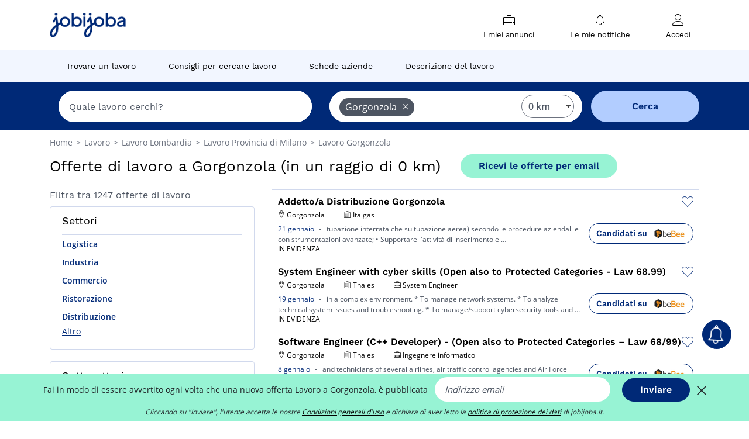

--- FILE ---
content_type: text/html; charset=UTF-8
request_url: https://www.jobijoba.it/offerte-di-lavoro/lavoro-nella-citta-di-Gorgonzola
body_size: 22643
content:
<!DOCTYPE html>
<html lang="it-IT">
<head>
    <meta http-equiv="content-type" content="text/html; charset=utf-8"/>
    <link rel="shortcut icon" type="image/x-icon" href="/build/images/favicon.ico"/>
    <link rel="apple-touch-icon" sizes="192x192" href="/build/images/icons/icon-192x192.png"/>
    <title>Offerte lavoro Gorgonzola, tutto il lavoro a Gorgonzola</title>
    <meta name="description" content="Gennaio 2026 - Cerchi lavoro a Gorgonzola? Su Jobijoba oggi trovi 1247 offerte provenienti da decine di siti diversi. Scopri tutti gli annunci presenti a Gorgonzola."/>
    <link rel="canonical" href="https://www.jobijoba.it/offerte-di-lavoro/lavoro-nella-citta-di-Gorgonzola"/>
    <meta name="theme-color" content="#ffffff">
    <meta name="viewport"
          content="width=device-width, height=device-height, initial-scale=1.0, maximum-scale=1.0, user-scalable=1"/>
    <meta name="robots" content="index, follow">
    <meta name="google" content="nositelinkssearchbox"/>
    <link rel="preconnect" href="https://jobijoba.imgix.net/">
    <link rel="preconnect" href="https://accounts.google.com"/>
    <link rel="preconnect" href="https://www.googletagmanager.com"/>
    <link rel="preconnect" href="https://sdk.privacy-center.org"/>
    <link rel="manifest" type="application/json" href="/manifest.json" crossorigin="use-credentials">
    <link rel="preload" href="/build/fonts/WorkSans-Regular.393cfc4d.woff2" as="font" type="font/woff2" crossorigin="anonymous"/>
    <link rel="preload" href="/build/fonts/WorkSans-SemiBold.02545a07.woff2" as="font" type="font/woff2" crossorigin="anonymous"/>
    <link rel="preload" href="/build/fonts/open-sans-400.dfdc1a4b.woff2" as="font" type="font/woff2" crossorigin="anonymous"/>
    <link rel="preload" href="/build/fonts/icomoon.b9914f7e.woff2" as="font" type="font/woff2" crossorigin="anonymous"/>
    <meta property="og:title" content="Offerte lavoro Gorgonzola, tutto il lavoro a Gorgonzola">
    <meta property="og:description" content="Gennaio 2026 - Cerchi lavoro a Gorgonzola? Su Jobijoba oggi trovi 1247 offerte provenienti da decine di siti diversi. Scopri tutti gli annunci presenti a Gorgonzola.">
    <meta property="og:url" content="https://www.jobijoba.it/offerte-di-lavoro/lavoro-nella-citta-di-Gorgonzola">
    <meta property="og:site_name" content="Jobijoba">
    <meta property="og:image" content="https://www.jobijoba.it/build/images/logo-jobijoba-200x200.jpg">
    <meta property="og:image:type" content="image/jpeg">
    <meta property="og:image:width" content="200">
    <meta property="og:image:height" content="200">
    <meta property="og:locale" content="it_IT">
    <meta property="og:type" content="website">

    <meta property="fb:app_id" content="365736993588768" />

    <meta name="twitter:card" content="summary" />
    <meta name="twitter:site" content="@JobiJoba_IT" />

                <link rel="stylesheet" href="/build/8543.3e817814.css"><link rel="stylesheet" href="/build/8298.9407c636.css">
    
    <link rel="stylesheet" href="/build/5176.36ebcf9b.css"><link rel="stylesheet" href="/build/results.a9195d6a.css">

    



    <script nonce="A/uQbtubA4nftGcafwPc0g==">
                                    
        window.dataLayer = window.dataLayer || [];
        window.dataLayer.push({
            'categoryPage': 'search_results_index',
            'sujetPage': 'search_results',
            'typePage': 'index_none_city',                             'Metier' : '',
                'Domaine' : '',
                'Localite' : 'gorgonzola',
                'jobCounter' : 1247,
                    });
    </script>

    <script nonce="A/uQbtubA4nftGcafwPc0g==" type="text/javascript">
        var _paq = window._paq || [];
    </script>

    <!-- Google Tag Manager -->
<script nonce="A/uQbtubA4nftGcafwPc0g==">
window.didomiOnReady = window.didomiOnReady || [];
window.didomiOnReady.push(function () {
    (function(w,d,s,l,i){w[l]=w[l]||[];w[l].push({'gtm.start':
        new Date().getTime(),event:'gtm.js'});var f=d.getElementsByTagName(s)[0],
        j=d.createElement(s),dl=l!='dataLayer'?'&l='+l:'';j.async=true;j.src=
        'https://www.googletagmanager.com/gtm.js?id='+i+dl;f.parentNode.insertBefore(j,f);
    })(window,document,'script','dataLayer','GTM-MZGGGQS');
});
</script>
<!-- End Google Tag Manager -->


        </head>
<body>

        
            <header>
    <div id="header-wrapper" class="header-container" itemscope itemtype="http://www.schema.org/SiteNavigationElement">
        <div id="header-navbar-anchor"></div>
        <div class="navbar header-navbar py-0">
            <button type="button" class="header-navbar-menu js-menu">
                <div class="line-1"></div>
                <div class="line-2"></div>
                <div class="line-3"></div>
            </button>
            <div class="container navbar-container">
                <a class="navbar-brand d-flex align-items-center" href="/">
                    <img class="navbar-logo" src="/build/images/logo_jobijoba.png?v2025-01-21" alt="Lavoro" title="Lavoro" width="255" height="70">
                </a>
                <div class="nav navbar-right navbar-links d-flex align-items-center">
                                        <div class="navbar-links-group">
                                                <div class="navbar-link d-flex flex-md-row flex-lg-column " data-href="/my-search-history" itemprop="url">
                            <span class="navbar-link-icon icon-resume-briefcase"></span>
                            <span class="navbar-link-label" itemprop="name">I miei annunci</span>
                            <span class="border-active"></span>
                        </div>
                        <span class="navbar-link-separator"></span>
                        <div class="navbar-link d-flex flex-md-row flex-lg-column " data-href="/my-alerts" itemprop="url">
                            <span class="navbar-link-icon icon-bell"></span>
                            <span class="navbar-link-label" itemprop="name">Le mie notifiche</span>
                            <span class="border-active"></span>
                        </div>
                        <span class="navbar-link-separator"></span>
                        <a class="navbar-link d-flex flex-md-row flex-lg-column " href="/my-profile" rel="nofollow" itemprop="url">
                            <span class="navbar-link-icon icon-user-account"></span>
                            <span class="navbar-link-label" itemprop="name">
                                                                    Accedi                                                            </span>
                            <span class="border-active"></span>
                        </a>
                    </div>
                </div>
            </div>
                            <button type="button" class="navbar-toggle navbar-search d-sm-block d-md-block d-lg-none">
                    <span class="icon-search"></span>
                </button>
                    </div>

        <div class="header-subnavbar py-0">
            <div class="container subnavbar-container">
                <div class="subnavbar">
                    <div class="subnavbar-links-group d-flex">
                                                                                <a itemprop="url" href="/offerte-di-lavoro" 
                                    class="subnavbar-link d-flex align-items-center ">
                                <span itemprop="name">Trovare un lavoro</span>
                            </a>
                                                                                                                                                                        <a itemprop="url" href="/consigli-lavoro"
                                    class="subnavbar-link d-flex align-items-center ">
                                    <span itemprop="name">Consigli per cercare lavoro</span>
                                </a>
                                                                                                                                                <a itemprop="url" href="/aziende"
                                    class="subnavbar-link d-flex align-items-center ">
                                    <span itemprop="name">Schede aziende</span>
                                </a>
                                                                                                                                                <a itemprop="url" href="/schede-lavoro"
                                    class="subnavbar-link d-flex align-items-center ">
                                    <span itemprop="name">Descrizione del lavoro</span>
                                </a>
                                                                        </div>
                </div>
            </div>
        </div>

    </div>

    </header>
    
        
<div id="form">
    <div id="header-search-box-anchor"></div>
    <div id="header-search-box" class="search-box-common">
        <img alt="" src="/build/images/cover-home.jpg" class="search-box-img d-flex d-lg-none d-xl-none" srcset="/build/images/cover-home-576.jpg 576w, /build/images/cover-home-768.jpg 768w, /build/images/cover-home-992.jpg 992w, /build/images/cover-home-1200.jpg 1200w">
        <div class="container container-searchbox">
            <div id="search-box">
                <div class="clearfix d-flex flex-column flex-lg-row">
                    <div id="form_what" class="suggest col-12 col-lg-5">
                        <div id="form_what_input"
                             data-text="Quale lavoro cerchi?"
                             class="w-100">
                        </div>
                    </div>

                                            <div id="form_where" class="suggest col-12 col-lg-5">
                            <div id="form_where_perimeter">
                                <select id="form_where_perimeter_select" class="ui-multiselect-perimeter">
                                                                            <option value="0" class="perimeter-option" selected>
                                            0 km
                                        </option>
                                                                            <option value="10" class="perimeter-option" >
                                            10 km
                                        </option>
                                                                            <option value="15" class="perimeter-option" >
                                            15 km
                                        </option>
                                                                            <option value="20" class="perimeter-option" >
                                            20 km
                                        </option>
                                                                            <option value="50" class="perimeter-option" >
                                            50 km
                                        </option>
                                                                    </select>
                            </div>
                            <div id="form_where_input" data-text="Dove?" class="w-100"></div>
                        </div>
                    
                    <span id="form_submit_btn" class="search-box-button col-12 col-lg-2">Cerca</span>
                </div>
            </div>
        </div>
    </div>
</div>

    


    
            <div class="container">
                <div id="wo-breadcrumbs" class="c_breadcrumb" itemscope itemtype="http://schema.org/BreadcrumbList">
        <span itemprop="itemListElement" itemscope itemtype="http://schema.org/ListItem">
            <a itemprop="item" href="/" title="Home">
                <span itemprop="name">
                    Home                </span>
                <meta itemprop="position" content="1" />
            </a>
        </span>

                    <span class="wo-separator"> &gt; </span>
            <span itemprop="itemListElement" itemscope itemtype="http://schema.org/ListItem">
                                <a itemprop="item" href="/offerte-di-lavoro" title="Lavoro">
                                    <span itemprop="name">
                        Lavoro
                    </span>
                    <meta itemprop="position" content="2" />
                                </a>
                            </span>
                    <span class="wo-separator"> &gt; </span>
            <span itemprop="itemListElement" itemscope itemtype="http://schema.org/ListItem">
                                <a itemprop="item" href="/offerte-di-lavoro/lavoro-nella-regione-Lombardia" title="Lavoro  Lombardia">
                                    <span itemprop="name">
                        Lavoro  Lombardia
                    </span>
                    <meta itemprop="position" content="3" />
                                </a>
                            </span>
                    <span class="wo-separator"> &gt; </span>
            <span itemprop="itemListElement" itemscope itemtype="http://schema.org/ListItem">
                                <a itemprop="item" href="/offerte-di-lavoro/lavoro-nella-Provincia-di-Milano" title="Lavoro  Provincia di Milano">
                                    <span itemprop="name">
                        Lavoro  Provincia di Milano
                    </span>
                    <meta itemprop="position" content="4" />
                                </a>
                            </span>
                    <span class="wo-separator"> &gt; </span>
            <span itemprop="itemListElement" itemscope itemtype="http://schema.org/ListItem">
                                <a itemprop="item" href="/offerte-di-lavoro/lavoro-nella-citta-di-Gorgonzola" title="Lavoro  Gorgonzola">
                                    <span itemprop="name">
                        Lavoro  Gorgonzola
                    </span>
                    <meta itemprop="position" content="5" />
                                </a>
                            </span>
            </div>

        </div>
    
    <div class="container results-container">
        <div class="results-header row">
            <div class="col-12">
                <h1 class="results-h1 jj-text-xlarge">
                    Offerte di lavoro a Gorgonzola (in un raggio di 0 km)
                </h1>
                <span class="alert-button button-secondary c_button" data-search-id="" data-origin="top" data-url="https://www.jobijoba.it/alert/create">
                    Ricevi le offerte per email
                </span>
            </div>
        </div>
        <div class="row">
            <div class="filters col-12 col-lg-4">
            <div class="row">
            <div class="col-md-12 clearfix">
                
            </div>
        </div>
        <h2 id="filter-title" class="filter-h2 d-flex justify-content-between jj-text-xsmall">
        Filtra tra 1247 offerte di lavoro
        <span class="mobile-icon">
            <span class="icon-arrow-down2"></span>
            <span class="icon-arrow-up2"></span>
        </span>
    </h2>
                                                        <div class="filter-card" id="sectors">
        <div class="filter-card-header d-flex justify-content-between">
            Settori
            <span class="mobile-icon">
                <span class="icon-arrow-down2"></span>
                <span class="icon-arrow-up2"></span>
            </span>
        </div>
        <div class="filter-card-body">
                                                                            
                                                
                                
                <div class="jj-border">
                    <a href="/offerte-di-lavoro/Logistica-nella-citta-di-Gorgonzola" class="filter-link" title="Offerte di lavoro Logistica a Gorgonzola">
                                        Logistica
                    </a>
                </div>
                                                                
                                                
                                
                <div class="jj-border">
                    <a href="/offerte-di-lavoro/Industria-nella-citta-di-Gorgonzola" class="filter-link" title="Offerte di lavoro Industria a Gorgonzola">
                                        Industria
                    </a>
                </div>
                                                                
                                                
                                
                <div class="jj-border">
                    <a href="/offerte-di-lavoro/Commercio-nella-citta-di-Gorgonzola" class="filter-link" title="Offerte di lavoro Commercio a Gorgonzola">
                                        Commercio
                    </a>
                </div>
                                                                
                                                
                                
                <div class="jj-border">
                    <a href="/offerte-di-lavoro/Ristorazione-nella-citta-di-Gorgonzola" class="filter-link" title="Offerte di lavoro Ristorazione a Gorgonzola">
                                        Ristorazione
                    </a>
                </div>
                                                                
                                                
                                
                <div class="jj-border">
                    <a href="/offerte-di-lavoro/Distribuzione-nella-citta-di-Gorgonzola" class="filter-link" title="Offerte di lavoro Distribuzione a Gorgonzola">
                                        Distribuzione
                    </a>
                </div>
                                                                
                                                
                                
                <div class="d-none jj-border">
                    <a href="/offerte-di-lavoro/Vendita-nella-citta-di-Gorgonzola" class="filter-link" title="Offerte di lavoro Vendita a Gorgonzola">
                                        Vendita
                    </a>
                </div>
                                                                
                                                
                                
                <div class="d-none jj-border">
                    <a href="/offerte-di-lavoro/Salute-nella-citta-di-Gorgonzola" class="filter-link" title="Offerte di lavoro Salute a Gorgonzola">
                                        Salute
                    </a>
                </div>
                                                                
                                                
                                
                <div class="d-none jj-border">
                    <a href="/offerte-di-lavoro/Edilizia-Lavori-pubblici-nella-citta-di-Gorgonzola" class="filter-link" title="Offerte di lavoro Edilizia-Lavori pubblici a Gorgonzola">
                                        Edilizia-Lavori pubblici
                    </a>
                </div>
                                                                
                                                
                                
                <div class="d-none jj-border">
                    <a href="/offerte-di-lavoro/Informatica-nella-citta-di-Gorgonzola" class="filter-link" title="Offerte di lavoro Informatica a Gorgonzola">
                                        Informatica
                    </a>
                </div>
                                                                
                                                
                                
                <div class="d-none jj-border">
                    <a href="/offerte-di-lavoro/Prima-infanzia-nella-citta-di-Gorgonzola" class="filter-link" title="Offerte di lavoro Prima infanzia a Gorgonzola">
                                        Prima infanzia
                    </a>
                </div>
                                                                
                                                
                                
                <div class="d-none jj-border">
                    <a href="/offerte-di-lavoro/Meccanica-nella-citta-di-Gorgonzola" class="filter-link" title="Offerte di lavoro Meccanica a Gorgonzola">
                                        Meccanica
                    </a>
                </div>
                                                                
                                                
                                
                <div class="d-none jj-border">
                    <a href="/offerte-di-lavoro/Contabilita-nella-citta-di-Gorgonzola" class="filter-link" title="Offerte di lavoro Contabilità a Gorgonzola">
                                        Contabilità
                    </a>
                </div>
                                                                
                                                
                                
                <div class="d-none jj-border">
                    <a href="/offerte-di-lavoro/Alimentazione-nella-citta-di-Gorgonzola" class="filter-link" title="Offerte di lavoro Alimentazione a Gorgonzola">
                                        Alimentazione
                    </a>
                </div>
                                                                
                                                
                                
                <div class="d-none jj-border">
                    <a href="/offerte-di-lavoro/Acquisti-nella-citta-di-Gorgonzola" class="filter-link" title="Offerte di lavoro Acquisti a Gorgonzola">
                                        Acquisti
                    </a>
                </div>
                                                                
                                                
                                
                <div class="d-none jj-border">
                    <a href="/offerte-di-lavoro/Insegnamento-nella-citta-di-Gorgonzola" class="filter-link" title="Offerte di lavoro Insegnamento a Gorgonzola">
                                        Insegnamento
                    </a>
                </div>
                                                                
                                                
                                
                <div class="d-none jj-border">
                    <a href="/offerte-di-lavoro/Servizi-alla-persona-nella-citta-di-Gorgonzola" class="filter-link" title="Offerte di lavoro Servizi alla persona a Gorgonzola">
                                        Servizi alla persona
                    </a>
                </div>
                                                                
                                                
                                
                <div class="d-none jj-border">
                    <a href="/offerte-di-lavoro/Trasporto-nella-citta-di-Gorgonzola" class="filter-link" title="Offerte di lavoro Trasporto a Gorgonzola">
                                        Trasporto
                    </a>
                </div>
                                                                
                                                
                                
                <div class="d-none jj-border">
                    <a href="/offerte-di-lavoro/Risorse-umane-nella-citta-di-Gorgonzola" class="filter-link" title="Offerte di lavoro Risorse umane a Gorgonzola">
                                        Risorse umane
                    </a>
                </div>
                                                                
                                                
                                
                <div class="d-none jj-border">
                    <a href="/offerte-di-lavoro/Cultura-nella-citta-di-Gorgonzola" class="filter-link" title="Offerte di lavoro Cultura a Gorgonzola">
                                        Cultura
                    </a>
                </div>
                                                                
                                                
                                
                <div class="d-none jj-border">
                    <a href="/offerte-di-lavoro/Ingegneria-nella-citta-di-Gorgonzola" class="filter-link" title="Offerte di lavoro Ingegneria a Gorgonzola">
                                        Ingegneria
                    </a>
                </div>
                                                                
                                                
                                
                <div class="d-none jj-border">
                    <a href="/offerte-di-lavoro/Amministrativo-nella-citta-di-Gorgonzola" class="filter-link" title="Offerte di lavoro Amministrativo a Gorgonzola">
                                        Amministrativo
                    </a>
                </div>
                                                                
                                                
                                
                <div class="d-none jj-border">
                    <a href="/offerte-di-lavoro/Sociale-nella-citta-di-Gorgonzola" class="filter-link" title="Offerte di lavoro Sociale a Gorgonzola">
                                        Sociale
                    </a>
                </div>
                                                                
                                                
                                
                <div class="d-none jj-border">
                    <a href="/offerte-di-lavoro/Comunicazione-nella-citta-di-Gorgonzola" class="filter-link" title="Offerte di lavoro Comunicazione a Gorgonzola">
                                        Comunicazione
                    </a>
                </div>
                                                                
                                                
                                
                <div class="d-none jj-border">
                    <a href="/offerte-di-lavoro/Alloggio-nella-citta-di-Gorgonzola" class="filter-link" title="Offerte di lavoro Alloggio a Gorgonzola">
                                        Alloggio
                    </a>
                </div>
                                                                
                                                
                                
                <div class="d-none jj-border">
                    <a href="/offerte-di-lavoro/Segreteria-nella-citta-di-Gorgonzola" class="filter-link" title="Offerte di lavoro Segreteria a Gorgonzola">
                                        Segreteria
                    </a>
                </div>
                                                                
                                                
                                
                <div class="d-none jj-border">
                    <a href="/offerte-di-lavoro/Servizio-clientela-nella-citta-di-Gorgonzola" class="filter-link" title="Offerte di lavoro Servizio clientela a Gorgonzola">
                                        Servizio clientela
                    </a>
                </div>
                                                                
                                                
                                
                <div class="d-none jj-border">
                    <a href="/offerte-di-lavoro/Finanza-nella-citta-di-Gorgonzola" class="filter-link" title="Offerte di lavoro Finanza a Gorgonzola">
                                        Finanza
                    </a>
                </div>
                                                                
                                                
                                
                <div class="d-none jj-border">
                    <a href="/offerte-di-lavoro/Gestione-nella-citta-di-Gorgonzola" class="filter-link" title="Offerte di lavoro Gestione a Gorgonzola">
                                        Gestione
                    </a>
                </div>
                                                                
                                                
                                
                <div class="d-none jj-border">
                    <a href="/offerte-di-lavoro/Chimica-nella-citta-di-Gorgonzola" class="filter-link" title="Offerte di lavoro Chimica a Gorgonzola">
                                        Chimica
                    </a>
                </div>
                                                                
                                                
                                
                <div class="d-none jj-border">
                    <a href="/offerte-di-lavoro/Immobiliare-nella-citta-di-Gorgonzola" class="filter-link" title="Offerte di lavoro Immobiliare a Gorgonzola">
                                        Immobiliare
                    </a>
                </div>
                                                                
                                                
                                
                <div class="d-none jj-border">
                    <a href="/offerte-di-lavoro/Marketing-nella-citta-di-Gorgonzola" class="filter-link" title="Offerte di lavoro Marketing a Gorgonzola">
                                        Marketing
                    </a>
                </div>
                                                                
                                                
                                
                <div class="d-none jj-border">
                    <a href="/offerte-di-lavoro/Progettazione-nella-citta-di-Gorgonzola" class="filter-link" title="Offerte di lavoro Progettazione a Gorgonzola">
                                        Progettazione
                    </a>
                </div>
                                                                
                                                
                                
                <div class="d-none jj-border">
                    <a href="/offerte-di-lavoro/Sicurezza-nella-citta-di-Gorgonzola" class="filter-link" title="Offerte di lavoro Sicurezza a Gorgonzola">
                                        Sicurezza
                    </a>
                </div>
            
                            <div class="show-more" >Altro</div>
                <div class="show-less d-none">Nascondi</div>
                    </div>
    </div>
                                            <div class="filter-card" id="subsectors">
        <div class="filter-card-header d-flex justify-content-between">
            Sottosettori
            <span class="mobile-icon">
                <span class="icon-arrow-down2"></span>
                <span class="icon-arrow-up2"></span>
            </span>
        </div>
        <div class="filter-card-body">
                                                                            
                                                
                                
                <div class="jj-border">
                    <a href="/offerte-di-lavoro/Medicina-nella-citta-di-Gorgonzola" class="filter-link" title="Offerte di lavoro Medicina a Gorgonzola">
                                        Medicina
                    </a>
                </div>
                                                                
                                                
                                
                <div class="jj-border">
                    <a href="/offerte-di-lavoro/Edilizia-nella-citta-di-Gorgonzola" class="filter-link" title="Offerte di lavoro Edilizia a Gorgonzola">
                                        Edilizia
                    </a>
                </div>
                                                                
                                                
                                
                <div class="jj-border">
                    <a href="/offerte-di-lavoro/Ingegneria-Elettrica-nella-citta-di-Gorgonzola" class="filter-link" title="Offerte di lavoro Ingegneria Elettrica a Gorgonzola">
                                        Ingegneria Elettrica
                    </a>
                </div>
                                                                
                                                
                                
                <div class="jj-border">
                    <a href="/offerte-di-lavoro/Manutenzione-nella-citta-di-Gorgonzola" class="filter-link" title="Offerte di lavoro Manutenzione a Gorgonzola">
                                        Manutenzione
                    </a>
                </div>
                                                                
                                                
                                
                <div class="jj-border">
                    <a href="/offerte-di-lavoro/Trasporto-su-strada-nella-citta-di-Gorgonzola" class="filter-link" title="Offerte di lavoro Trasporto su strada a Gorgonzola">
                                        Trasporto su strada
                    </a>
                </div>
                                                                
                                                
                                
                <div class="d-none jj-border">
                    <a href="/offerte-di-lavoro/Distribuzione-alimentare-nella-citta-di-Gorgonzola" class="filter-link" title="Offerte di lavoro Distribuzione alimentare a Gorgonzola">
                                        Distribuzione alimentare
                    </a>
                </div>
                                                                
                                                
                                
                <div class="d-none jj-border">
                    <a href="/offerte-di-lavoro/Animazione-socioculturale-nella-citta-di-Gorgonzola" class="filter-link" title="Offerte di lavoro Animazione socioculturale a Gorgonzola">
                                        Animazione socioculturale
                    </a>
                </div>
                                                                
                                                
                                
                <div class="d-none jj-border">
                    <a href="/offerte-di-lavoro/Contabilita-Chartered-nella-citta-di-Gorgonzola" class="filter-link" title="Offerte di lavoro Contabilità Chartered a Gorgonzola">
                                        Contabilità Chartered
                    </a>
                </div>
                                                                
                                                
                                
                <div class="d-none jj-border">
                    <a href="/offerte-di-lavoro/Eventi-nella-citta-di-Gorgonzola" class="filter-link" title="Offerte di lavoro Eventi a Gorgonzola">
                                        Eventi
                    </a>
                </div>
                                                                
                                                
                                
                <div class="d-none jj-border">
                    <a href="/offerte-di-lavoro/Macelleria-Salumeria-nella-citta-di-Gorgonzola" class="filter-link" title="Offerte di lavoro Macelleria Salumeria a Gorgonzola">
                                        Macelleria Salumeria
                    </a>
                </div>
                                                                
                                                
                                
                <div class="d-none jj-border">
                    <a href="/offerte-di-lavoro/Mensa-nella-citta-di-Gorgonzola" class="filter-link" title="Offerte di lavoro Mensa a Gorgonzola">
                                        Mensa
                    </a>
                </div>
                                                                
                                                
                                
                <div class="d-none jj-border">
                    <a href="/offerte-di-lavoro/Disegno-industriale-nella-citta-di-Gorgonzola" class="filter-link" title="Offerte di lavoro Disegno industriale a Gorgonzola">
                                        Disegno industriale
                    </a>
                </div>
                                                                
                                                
                                
                <div class="d-none jj-border">
                    <a href="/offerte-di-lavoro/Qualita-nella-citta-di-Gorgonzola" class="filter-link" title="Offerte di lavoro Qualità a Gorgonzola">
                                        Qualità
                    </a>
                </div>
                                                                
                                                
                                
                <div class="d-none jj-border">
                    <a href="/offerte-di-lavoro/Progetto-nella-citta-di-Gorgonzola" class="filter-link" title="Offerte di lavoro Progetto a Gorgonzola">
                                        Progetto
                    </a>
                </div>
                                                                
                                                
                                
                <div class="d-none jj-border">
                    <a href="/offerte-di-lavoro/Controllo-di-Gestione-nella-citta-di-Gorgonzola" class="filter-link" title="Offerte di lavoro Controllo di Gestione a Gorgonzola">
                                        Controllo di Gestione
                    </a>
                </div>
                                                                
                                                
                                
                <div class="d-none jj-border">
                    <a href="/offerte-di-lavoro/Ortofrutta-nella-citta-di-Gorgonzola" class="filter-link" title="Offerte di lavoro Ortofrutta a Gorgonzola">
                                        Ortofrutta
                    </a>
                </div>
                                                                
                                                
                                
                <div class="d-none jj-border">
                    <a href="/offerte-di-lavoro/Pubblicita-nella-citta-di-Gorgonzola" class="filter-link" title="Offerte di lavoro Pubblicità a Gorgonzola">
                                        Pubblicità
                    </a>
                </div>
                                                                
                                                
                                
                <div class="d-none jj-border">
                    <a href="/offerte-di-lavoro/Aeroporto-nella-citta-di-Gorgonzola" class="filter-link" title="Offerte di lavoro Aeroporto a Gorgonzola">
                                        Aeroporto
                    </a>
                </div>
                                                                
                                                
                                
                <div class="d-none jj-border">
                    <a href="/offerte-di-lavoro/IT-nella-citta-di-Gorgonzola" class="filter-link" title="Offerte di lavoro IT a Gorgonzola">
                                        IT
                    </a>
                </div>
                                                                
                                                
                                
                <div class="d-none jj-border">
                    <a href="/offerte-di-lavoro/Muratura-nella-citta-di-Gorgonzola" class="filter-link" title="Offerte di lavoro Muratura a Gorgonzola">
                                        Muratura
                    </a>
                </div>
                                                                
                                                
                                
                <div class="d-none jj-border">
                    <a href="/offerte-di-lavoro/Statistiche-nella-citta-di-Gorgonzola" class="filter-link" title="Offerte di lavoro Statistiche a Gorgonzola">
                                        Statistiche
                    </a>
                </div>
                                                                
                                                
                                
                <div class="d-none jj-border">
                    <a href="/offerte-di-lavoro/Agenzia-immobiliare-nella-citta-di-Gorgonzola" class="filter-link" title="Offerte di lavoro Agenzia immobiliare a Gorgonzola">
                                        Agenzia immobiliare
                    </a>
                </div>
                                                                
                                                
                                
                <div class="d-none jj-border">
                    <a href="/offerte-di-lavoro/Alimentari-nella-citta-di-Gorgonzola" class="filter-link" title="Offerte di lavoro Alimentari a Gorgonzola">
                                        Alimentari
                    </a>
                </div>
                                                                
                                                
                                
                <div class="d-none jj-border">
                    <a href="/offerte-di-lavoro/E-commerce-nella-citta-di-Gorgonzola" class="filter-link" title="Offerte di lavoro E-commerce a Gorgonzola">
                                        E-commerce
                    </a>
                </div>
                                                                
                                                
                                
                <div class="d-none jj-border">
                    <a href="/offerte-di-lavoro/Negozio-al-dettaglio-nella-citta-di-Gorgonzola" class="filter-link" title="Offerte di lavoro Negozio al dettaglio a Gorgonzola">
                                        Negozio al dettaglio
                    </a>
                </div>
                                                                
                                                
                                
                <div class="d-none jj-border">
                    <a href="/offerte-di-lavoro/Professioni-artistiche-nella-citta-di-Gorgonzola" class="filter-link" title="Offerte di lavoro Professioni artistiche a Gorgonzola">
                                        Professioni artistiche
                    </a>
                </div>
                                                                
                                                
                                
                <div class="d-none jj-border">
                    <a href="/offerte-di-lavoro/Recupero-nella-citta-di-Gorgonzola" class="filter-link" title="Offerte di lavoro Recupero a Gorgonzola">
                                        Recupero
                    </a>
                </div>
                                                                
                                                
                                
                <div class="d-none jj-border">
                    <a href="/offerte-di-lavoro/Sicurezza-privata-nella-citta-di-Gorgonzola" class="filter-link" title="Offerte di lavoro Sicurezza privata a Gorgonzola">
                                        Sicurezza privata
                    </a>
                </div>
                                                                
                                                
                                
                <div class="d-none jj-border">
                    <a href="/offerte-di-lavoro/Telemarketing-nella-citta-di-Gorgonzola" class="filter-link" title="Offerte di lavoro Telemarketing a Gorgonzola">
                                        Telemarketing
                    </a>
                </div>
            
                            <div class="show-more" >Altro</div>
                <div class="show-less d-none">Nascondi</div>
                    </div>
    </div>
                                            <div class="filter-card" id="jobtitles">
        <div class="filter-card-header d-flex justify-content-between">
            Mestieri
            <span class="mobile-icon">
                <span class="icon-arrow-down2"></span>
                <span class="icon-arrow-up2"></span>
            </span>
        </div>
        <div class="filter-card-body">
                                                                            
                                                
                                
                <div class="jj-border">
                    <a href="/offerte-di-lavoro/Magazziniere-nella-citta-di-Gorgonzola" class="filter-link" title="Offerte di lavoro Magazziniere a Gorgonzola">
                                        Magazziniere
                    </a>
                </div>
                                                                
                                                
                                
                <div class="jj-border">
                    <a href="/offerte-di-lavoro/Commesso-nella-citta-di-Gorgonzola" class="filter-link" title="Offerte di lavoro Commesso a Gorgonzola">
                                        Commesso
                    </a>
                </div>
                                                                
                                                
                                
                <div class="jj-border">
                    <a href="/offerte-di-lavoro/Addetto-alla-logistica-nella-citta-di-Gorgonzola" class="filter-link" title="Offerte di lavoro Addetto alla logistica a Gorgonzola">
                                        Addetto alla logistica
                    </a>
                </div>
                                                                
                                                
                                
                <div class="jj-border">
                    <a href="/offerte-di-lavoro/Baby-sitter-nella-citta-di-Gorgonzola" class="filter-link" title="Offerte di lavoro Baby sitter a Gorgonzola">
                                        Baby sitter
                    </a>
                </div>
                                                                
                                                
                                
                <div class="jj-border">
                    <a href="/offerte-di-lavoro/Cameriere-nella-citta-di-Gorgonzola" class="filter-link" title="Offerte di lavoro Cameriere a Gorgonzola">
                                        Cameriere
                    </a>
                </div>
                                                                
                                                
                                
                <div class="d-none jj-border">
                    <a href="/offerte-di-lavoro/Manutentore-nella-citta-di-Gorgonzola" class="filter-link" title="Offerte di lavoro Manutentore a Gorgonzola">
                                        Manutentore
                    </a>
                </div>
                                                                
                                                
                                
                <div class="d-none jj-border">
                    <a href="/offerte-di-lavoro/Commerciale-nella-citta-di-Gorgonzola" class="filter-link" title="Offerte di lavoro Commerciale a Gorgonzola">
                                        Commerciale
                    </a>
                </div>
                                                                
                                                
                                
                <div class="d-none jj-border">
                    <a href="/offerte-di-lavoro/Responsabile-reparto-gastronomia-latticini-e-salumi-nella-citta-di-Gorgonzola" class="filter-link" title="Offerte di lavoro Responsabile reparto gastronomia latticini e salumi a Gorgonzola">
                                        Responsabile reparto gastronomia latticini e salumi
                    </a>
                </div>
                                                                
                                                
                                
                <div class="d-none jj-border">
                    <a href="/offerte-di-lavoro/Meccanico-nella-citta-di-Gorgonzola" class="filter-link" title="Offerte di lavoro Meccanico a Gorgonzola">
                                        Meccanico
                    </a>
                </div>
                                                                
                                                
                                
                <div class="d-none jj-border">
                    <a href="/offerte-di-lavoro/Operaio-nella-citta-di-Gorgonzola" class="filter-link" title="Offerte di lavoro Operaio a Gorgonzola">
                                        Operaio
                    </a>
                </div>
                                                                
                                                
                                
                <div class="d-none jj-border">
                    <a href="/offerte-di-lavoro/Insegnante-nella-citta-di-Gorgonzola" class="filter-link" title="Offerte di lavoro Insegnante a Gorgonzola">
                                        Insegnante
                    </a>
                </div>
                                                                
                                                
                                
                <div class="d-none jj-border">
                    <a href="/offerte-di-lavoro/Farmacista-nella-citta-di-Gorgonzola" class="filter-link" title="Offerte di lavoro Farmacista a Gorgonzola">
                                        Farmacista
                    </a>
                </div>
                                                                
                                                
                                
                <div class="d-none jj-border">
                    <a href="/offerte-di-lavoro/Account-manager-nella-citta-di-Gorgonzola" class="filter-link" title="Offerte di lavoro Account manager a Gorgonzola">
                                        Account manager
                    </a>
                </div>
                                                                
                                                
                                
                <div class="d-none jj-border">
                    <a href="/offerte-di-lavoro/Autista-nella-citta-di-Gorgonzola" class="filter-link" title="Offerte di lavoro Autista a Gorgonzola">
                                        Autista
                    </a>
                </div>
                                                                
                                                
                                
                <div class="d-none jj-border">
                    <a href="/offerte-di-lavoro/Operaio-di-produzione-nella-citta-di-Gorgonzola" class="filter-link" title="Offerte di lavoro Operaio di produzione a Gorgonzola">
                                        Operaio di produzione
                    </a>
                </div>
                                                                
                                                
                                
                <div class="d-none jj-border">
                    <a href="/offerte-di-lavoro/Commesso-negozio-abbigliamento-nella-citta-di-Gorgonzola" class="filter-link" title="Offerte di lavoro Commesso negozio abbigliamento a Gorgonzola">
                                        Commesso negozio abbigliamento
                    </a>
                </div>
                                                                
                                                
                                
                <div class="d-none jj-border">
                    <a href="/offerte-di-lavoro/Ingegnere-informatico-nella-citta-di-Gorgonzola" class="filter-link" title="Offerte di lavoro Ingegnere informatico a Gorgonzola">
                                        Ingegnere informatico
                    </a>
                </div>
                                                                
                                                
                                
                <div class="d-none jj-border">
                    <a href="/offerte-di-lavoro/Addetto-alle-pulizie-nella-citta-di-Gorgonzola" class="filter-link" title="Offerte di lavoro Addetto alle pulizie a Gorgonzola">
                                        Addetto alle pulizie
                    </a>
                </div>
                                                                
                                                
                                
                <div class="d-none jj-border">
                    <a href="/offerte-di-lavoro/Animatore-commerciale-nella-citta-di-Gorgonzola" class="filter-link" title="Offerte di lavoro Animatore commerciale a Gorgonzola">
                                        Animatore commerciale
                    </a>
                </div>
                                                                
                                                
                                
                <div class="d-none jj-border">
                    <a href="/offerte-di-lavoro/Buyer-nella-citta-di-Gorgonzola" class="filter-link" title="Offerte di lavoro Buyer a Gorgonzola">
                                        Buyer
                    </a>
                </div>
                                                                
                                                
                                
                <div class="d-none jj-border">
                    <a href="/offerte-di-lavoro/Capocuoco-nella-citta-di-Gorgonzola" class="filter-link" title="Offerte di lavoro Capocuoco a Gorgonzola">
                                        Capocuoco
                    </a>
                </div>
                                                                
                                                
                                
                <div class="d-none jj-border">
                    <a href="/offerte-di-lavoro/Addetto-assemblaggio-nella-citta-di-Gorgonzola" class="filter-link" title="Offerte di lavoro Addetto assemblaggio a Gorgonzola">
                                        Addetto assemblaggio
                    </a>
                </div>
                                                                
                                                
                                
                <div class="d-none jj-border">
                    <a href="/offerte-di-lavoro/Cablatore-nella-citta-di-Gorgonzola" class="filter-link" title="Offerte di lavoro Cablatore a Gorgonzola">
                                        Cablatore
                    </a>
                </div>
                                                                
                                                
                                
                <div class="d-none jj-border">
                    <a href="/offerte-di-lavoro/Esperto-contabile-nella-citta-di-Gorgonzola" class="filter-link" title="Offerte di lavoro Contabile a Gorgonzola">
                                        Contabile
                    </a>
                </div>
                                                                
                                                
                                
                <div class="d-none jj-border">
                    <a href="/offerte-di-lavoro/Educatore-nella-citta-di-Gorgonzola" class="filter-link" title="Offerte di lavoro Educatore a Gorgonzola">
                                        Educatore
                    </a>
                </div>
                                                                
                                                
                                
                <div class="d-none jj-border">
                    <a href="/offerte-di-lavoro/Assistente-amministrativo-nella-citta-di-Gorgonzola" class="filter-link" title="Offerte di lavoro Assistente amministrativo a Gorgonzola">
                                        Assistente amministrativo
                    </a>
                </div>
                                                                
                                                
                                
                <div class="d-none jj-border">
                    <a href="/offerte-di-lavoro/Commercialista-nella-citta-di-Gorgonzola" class="filter-link" title="Offerte di lavoro Commercialista a Gorgonzola">
                                        Commercialista
                    </a>
                </div>
                                                                
                                                
                                
                <div class="d-none jj-border">
                    <a href="/offerte-di-lavoro/Elettricista-nella-citta-di-Gorgonzola" class="filter-link" title="Offerte di lavoro Elettricista a Gorgonzola">
                                        Elettricista
                    </a>
                </div>
                                                                
                                                
                                
                <div class="d-none jj-border">
                    <a href="/offerte-di-lavoro/Capo-turno-nella-citta-di-Gorgonzola" class="filter-link" title="Offerte di lavoro Capo turno a Gorgonzola">
                                        Capo turno
                    </a>
                </div>
                                                                
                                                
                                
                <div class="d-none jj-border">
                    <a href="/offerte-di-lavoro/Elettromeccanico-nella-citta-di-Gorgonzola" class="filter-link" title="Offerte di lavoro Elettromeccanico a Gorgonzola">
                                        Elettromeccanico
                    </a>
                </div>
            
                            <div class="show-more" >Altro</div>
                <div class="show-less d-none">Nascondi</div>
                    </div>
    </div>
        
        
                                    <div class="filter-card" id="companies">
        <div class="filter-card-header d-flex justify-content-between">
            Aziende
            <span class="mobile-icon">
                <span class="icon-arrow-down2"></span>
                <span class="icon-arrow-up2"></span>
            </span>
        </div>
        <div class="filter-card-body">
                                                                            
                                                
                                
                <div class="jj-border">
                    <a href="/offerte-di-lavoro/Adecco-Italia-nella-citta-di-Gorgonzola" class="filter-link" title="Lavoro Adecco Italia a Gorgonzola">
                                            <img class="filter-link-img" height="40px" src="https://www.jobijoba.it/image/company/adecco%20italia.gif" alt="" loading="lazy" />
                                        Adecco Italia
                    </a>
                </div>
                                                                
                                                
                                
                <div class="jj-border">
                    <a href="/offerte-di-lavoro/Manpower-nella-citta-di-Gorgonzola" class="filter-link" title="Lavoro Manpower a Gorgonzola">
                                            <img class="filter-link-img" height="40px" src="https://www.jobijoba.it/image/company/manpower.gif" alt="" loading="lazy" />
                                        Manpower
                    </a>
                </div>
                                                                
                                                
                                
                <div class="jj-border">
                    <a href="/offerte-di-lavoro/Thales-nella-citta-di-Gorgonzola" class="filter-link" title="Lavoro Thales a Gorgonzola">
                                            <img class="filter-link-img" height="40px" src="https://www.jobijoba.it/image/company/thales.gif" alt="" loading="lazy" />
                                        Thales
                    </a>
                </div>
                                                                
                                                
                                
                <div class="jj-border">
                    <a href="/offerte-di-lavoro/Randstad-Italia-nella-citta-di-Gorgonzola" class="filter-link" title="Lavoro Randstad Italia a Gorgonzola">
                                            <img class="filter-link-img" height="40px" src="https://www.jobijoba.it/image/company/randstad%20italia.gif" alt="" loading="lazy" />
                                        Randstad Italia
                    </a>
                </div>
                                                                
                                                
                                
                <div class="jj-border">
                    <a href="/offerte-di-lavoro/Eurointerim-nella-citta-di-Gorgonzola" class="filter-link" title="Lavoro Eurointerim a Gorgonzola">
                                            <img class="filter-link-img" height="40px" src="https://www.jobijoba.it/image/company/eurointerim.gif" alt="" loading="lazy" />
                                        Eurointerim
                    </a>
                </div>
                                                                
                                                
                                
                <div class="d-none jj-border">
                    <a href="/offerte-di-lavoro/Gi-Group-nella-citta-di-Gorgonzola" class="filter-link" title="Lavoro Gi Group a Gorgonzola">
                                            <img class="filter-link-img" height="40px" src="https://www.jobijoba.it/image/company/gi%20group.gif" alt="" loading="lazy" />
                                        Gi Group
                    </a>
                </div>
                                                                
                                                
                                
                <div class="d-none jj-border">
                    <a href="/offerte-di-lavoro/Lavoropiu-nella-citta-di-Gorgonzola" class="filter-link" title="Lavoro Lavoropiù a Gorgonzola">
                                            <img class="filter-link-img" height="40px" src="https://www.jobijoba.it/image/company/lavoropi%c3%b9.gif" alt="" loading="lazy" />
                                        Lavoropiù
                    </a>
                </div>
                                                                
                                                
                                
                <div class="d-none jj-border">
                    <a href="/offerte-di-lavoro/Humangest-nella-citta-di-Gorgonzola" class="filter-link" title="Lavoro Humangest a Gorgonzola">
                                            <img class="filter-link-img" height="40px" src="https://www.jobijoba.it/image/company/humangest.gif" alt="" loading="lazy" />
                                        Humangest
                    </a>
                </div>
                                                                
                                                
                                
                <div class="d-none jj-border">
                    <a href="/offerte-di-lavoro/RISORSE-nella-citta-di-Gorgonzola" class="filter-link" title="Lavoro Risorse a Gorgonzola">
                                            <img class="filter-link-img" height="40px" src="https://www.jobijoba.it/image/company/risorse.gif" alt="" loading="lazy" />
                                        Risorse
                    </a>
                </div>
                                                                
                                                
                                
                <div class="d-none jj-border">
                    <a href="/offerte-di-lavoro/MAW-MenWork-nella-citta-di-Gorgonzola" class="filter-link" title="Lavoro Maw - Menwork a Gorgonzola">
                                            <img class="filter-link-img" height="40px" src="https://www.jobijoba.it/image/company/maw%20-%20menwork.gif" alt="" loading="lazy" />
                                        Maw - Menwork
                    </a>
                </div>
                                                                
                                                
                                
                <div class="d-none jj-border">
                    <a href="/offerte-di-lavoro/Just-On-Business-nella-citta-di-Gorgonzola" class="filter-link" title="Lavoro Just On Business a Gorgonzola">
                                            <img class="filter-link-img" height="40px" src="https://www.jobijoba.it/image/company/just%20on%20business.gif" alt="" loading="lazy" />
                                        Just On Business
                    </a>
                </div>
                                                                
                                                
                                
                <div class="d-none jj-border">
                    <a href="/offerte-di-lavoro/umana-nella-citta-di-Gorgonzola" class="filter-link" title="Lavoro umana a Gorgonzola">
                                            <img class="filter-link-img" height="40px" src="https://www.jobijoba.it/image/company/umana.gif" alt="" loading="lazy" />
                                        umana
                    </a>
                </div>
                                                                
                                                
                                
                <div class="d-none jj-border">
                    <a href="/offerte-di-lavoro/ADHR-Group-nella-citta-di-Gorgonzola" class="filter-link" title="Lavoro Adhr Group a Gorgonzola">
                                            <img class="filter-link-img" height="40px" src="https://www.jobijoba.it/image/company/adhr%20group.gif" alt="" loading="lazy" />
                                        Adhr Group
                    </a>
                </div>
                                                                
                                                
                                
                <div class="d-none jj-border">
                    <a href="/offerte-di-lavoro/Alten-nella-citta-di-Gorgonzola" class="filter-link" title="Lavoro Alten a Gorgonzola">
                                            <img class="filter-link-img" height="40px" src="https://www.jobijoba.it/image/company/alten.gif" alt="" loading="lazy" />
                                        Alten
                    </a>
                </div>
                                                                
                                                
                                
                <div class="d-none jj-border">
                    <a href="/offerte-di-lavoro/In-Opera-nella-citta-di-Gorgonzola" class="filter-link" title="Lavoro In Opera a Gorgonzola">
                                            <img class="filter-link-img" height="40px" src="https://www.jobijoba.it/image/company/in%20opera.gif" alt="" loading="lazy" />
                                        In Opera
                    </a>
                </div>
                                                                
                                                
                                
                <div class="d-none jj-border">
                    <a href="/offerte-di-lavoro/Orienta-nella-citta-di-Gorgonzola" class="filter-link" title="Lavoro Orienta a Gorgonzola">
                                            <img class="filter-link-img" height="40px" src="https://www.jobijoba.it/image/company/orienta.gif" alt="" loading="lazy" />
                                        Orienta
                    </a>
                </div>
                                                                
                                                
                                
                <div class="d-none jj-border">
                    <a href="/offerte-di-lavoro/During-nella-citta-di-Gorgonzola" class="filter-link" title="Lavoro During a Gorgonzola">
                                            <img class="filter-link-img" height="40px" src="https://www.jobijoba.it/image/company/during.gif" alt="" loading="lazy" />
                                        During
                    </a>
                </div>
                                                                
                                                
                                
                <div class="d-none jj-border">
                    <a href="/offerte-di-lavoro/OpenJobMetis-nella-citta-di-Gorgonzola" class="filter-link" title="Lavoro Openjobmetis a Gorgonzola">
                                            <img class="filter-link-img" height="40px" src="https://www.jobijoba.it/image/company/openjobmetis.gif" alt="" loading="lazy" />
                                        Openjobmetis
                    </a>
                </div>
                                                                
                                                
                                
                <div class="d-none jj-border">
                    <a href="/offerte-di-lavoro/Ifoa-Management-nella-citta-di-Gorgonzola" class="filter-link" title="Lavoro Ifoa Management a Gorgonzola">
                                            <img class="filter-link-img" height="40px" src="https://www.jobijoba.it/image/company/ifoa%20management.gif" alt="" loading="lazy" />
                                        Ifoa Management
                    </a>
                </div>
                                                                
                                                
                                
                <div class="d-none jj-border">
                    <a href="/offerte-di-lavoro/In-Job-nella-citta-di-Gorgonzola" class="filter-link" title="Lavoro In Job a Gorgonzola">
                                            <img class="filter-link-img" height="40px" src="https://www.jobijoba.it/image/company/in%20job.gif" alt="" loading="lazy" />
                                        In Job
                    </a>
                </div>
                                                                
                                                
                                
                <div class="d-none jj-border">
                    <a href="/offerte-di-lavoro/LABOR-nella-citta-di-Gorgonzola" class="filter-link" title="Lavoro LABOR a Gorgonzola">
                                            <img class="filter-link-img" height="40px" src="https://www.jobijoba.it/image/company/labor.gif" alt="" loading="lazy" />
                                        LABOR
                    </a>
                </div>
                                                                
                                                
                                
                <div class="d-none jj-border">
                    <a href="/offerte-di-lavoro/Lidl-nella-citta-di-Gorgonzola" class="filter-link" title="Lavoro Lidl a Gorgonzola">
                                            <img class="filter-link-img" height="40px" src="https://www.jobijoba.it/image/company/lidl.gif" alt="" loading="lazy" />
                                        Lidl
                    </a>
                </div>
                                                                
                                                
                                
                <div class="d-none jj-border">
                    <a href="/offerte-di-lavoro/Etjca-Agenzia-per-il-Lavoro-nella-citta-di-Gorgonzola" class="filter-link" title="Lavoro Etjca. Agenzia Per Il Lavoro a Gorgonzola">
                                            <img class="filter-link-img" height="40px" src="https://www.jobijoba.it/image/company/etjca.%20agenzia%20per%20il%20lavoro.gif" alt="" loading="lazy" />
                                        Etjca. Agenzia Per Il Lavoro
                    </a>
                </div>
                                                                
                                                
                                
                <div class="d-none jj-border">
                    <a href="/offerte-di-lavoro/Life-in-nella-citta-di-Gorgonzola" class="filter-link" title="Lavoro Life In a Gorgonzola">
                                            <img class="filter-link-img" height="40px" src="https://www.jobijoba.it/image/company/life%20in.gif" alt="" loading="lazy" />
                                        Life In
                    </a>
                </div>
                                                                
                                                
                                
                <div class="d-none jj-border">
                    <a href="/offerte-di-lavoro/Mondo-Convenienza-nella-citta-di-Gorgonzola" class="filter-link" title="Lavoro Mondo Convenienza a Gorgonzola">
                                            <img class="filter-link-img" height="40px" src="https://www.jobijoba.it/image/company/mondo%20convenienza.gif" alt="" loading="lazy" />
                                        Mondo Convenienza
                    </a>
                </div>
                                                                
                                                
                                
                <div class="d-none jj-border">
                    <a href="/offerte-di-lavoro/Synergie-Italia-nella-citta-di-Gorgonzola" class="filter-link" title="Lavoro Synergie Italia a Gorgonzola">
                                            <img class="filter-link-img" height="40px" src="https://www.jobijoba.it/image/company/synergie%20italia.gif" alt="" loading="lazy" />
                                        Synergie Italia
                    </a>
                </div>
                                                                
                                                
                                
                <div class="d-none jj-border">
                    <a href="/offerte-di-lavoro/Toptata-nella-citta-di-Gorgonzola" class="filter-link" title="Lavoro Toptata a Gorgonzola">
                                            <img class="filter-link-img" height="40px" src="https://www.jobijoba.it/image/company/toptata.gif" alt="" loading="lazy" />
                                        Toptata
                    </a>
                </div>
                                                                
                                                
                                
                <div class="d-none jj-border">
                    <a href="/offerte-di-lavoro/wintime-nella-citta-di-Gorgonzola" class="filter-link" title="Lavoro Wintime a Gorgonzola">
                                            <img class="filter-link-img" height="40px" src="https://www.jobijoba.it/image/company/wintime.gif" alt="" loading="lazy" />
                                        Wintime
                    </a>
                </div>
            
                            <div class="show-more" >Altro</div>
                <div class="show-less d-none">Nascondi</div>
                    </div>
    </div>
                
            
        
    <div class="filter-card" id="publication_date">
        <div class="filter-card-header d-flex justify-content-between">
            Data di pubblicazione
            <span class="mobile-icon">
                <span class="icon-arrow-down2"></span>
                <span class="icon-arrow-up2"></span>
            </span>
        </div>
        <div class="filter-card-body">
                                                                    <div class="jj-border">
                                            <div data-href="/query/?where=citta-di-Gorgonzola&amp;where_type=city&amp;perimeter=0&amp;period=24_hours" class="filter-link">
                            Ultime 24h
                        </div>
                    
                </div>
                                                                    <div class="jj-border">
                                            <div data-href="/query/?where=citta-di-Gorgonzola&amp;where_type=city&amp;perimeter=0&amp;period=7_days" class="filter-link">
                            Ultimi 7 giorni
                        </div>
                    
                </div>
                                                                    <div class="jj-border">
                                            <div data-href="/query/?where=citta-di-Gorgonzola&amp;where_type=city&amp;perimeter=0&amp;period=15_days" class="filter-link">
                            Ultimi 15 giorni
                        </div>
                    
                </div>
                                                                    <div class="jj-border">
                                            <div data-href="/query/?where=citta-di-Gorgonzola&amp;where_type=city&amp;perimeter=0&amp;period=30_days" class="filter-link">
                            Ultimi 30 giorni
                        </div>
                    
                </div>
                    </div>
    </div>
            <div class="filter-card" id="contract_type">
        <div class="filter-card-header d-flex justify-content-between">
            Contratti
            <span class="mobile-icon">
                <span class="icon-arrow-down2"></span>
                <span class="icon-arrow-up2"></span>
            </span>
        </div>
        <div class="filter-card-body">
            
                            <div class="jj-border">
                    <label class="contract-type-label" for="Indeterminato">
                    <input id="Contratto a tempo indeterminato" type="checkbox" value="Contratto a tempo indeterminato" >
                    <span class="contract-label">
                        Indeterminato
                    </span>
                    </label>
                </div>
                            <div class="jj-border">
                    <label class="contract-type-label" for="Determinato">
                    <input id="Contratto a tempo determinato" type="checkbox" value="Contratto a tempo determinato" >
                    <span class="contract-label">
                        Determinato
                    </span>
                    </label>
                </div>
                            <div class="jj-border">
                    <label class="contract-type-label" for="Somministrazione">
                    <input id="Somministrazione di lavoro" type="checkbox" value="Somministrazione di lavoro" >
                    <span class="contract-label">
                        Somministrazione
                    </span>
                    </label>
                </div>
                            <div class="jj-border">
                    <label class="contract-type-label" for="Autonomo">
                    <input id="Libero professionista" type="checkbox" value="Libero professionista" >
                    <span class="contract-label">
                        Autonomo
                    </span>
                    </label>
                </div>
                            <div class="jj-border">
                    <label class="contract-type-label" for="Stage">
                    <input id="Stage" type="checkbox" value="Stage" >
                    <span class="contract-label">
                        Stage
                    </span>
                    </label>
                </div>
                            <div class="jj-border">
                    <label class="contract-type-label" for="A chiamata">
                    <input id="Contratto a chiamata" type="checkbox" value="Contratto a chiamata" >
                    <span class="contract-label">
                        A chiamata
                    </span>
                    </label>
                </div>
                            <div class="jj-border">
                    <label class="contract-type-label" for="Apprendistato">
                    <input id="Contratto di apprendistato" type="checkbox" value="Contratto di apprendistato" >
                    <span class="contract-label">
                        Apprendistato
                    </span>
                    </label>
                </div>
                            <div class="jj-border">
                    <label class="contract-type-label" for="Co.Co.Pro.">
                    <input id="Co.Co.Pro." type="checkbox" value="Co.Co.Pro." >
                    <span class="contract-label">
                        Co.Co.Pro.
                    </span>
                    </label>
                </div>
                            <div class="jj-border">
                    <label class="contract-type-label" for="Job sharing">
                    <input id="Job sharing" type="checkbox" value="Job sharing" >
                    <span class="contract-label">
                        Job sharing
                    </span>
                    </label>
                </div>
                        <button id="contract-submit" class="button-outline" type="button" data-target="https://www.jobijoba.it/query/?where=citta-di-Gorgonzola&amp;whereType=city&amp;perimeter=0">Cerca</button>
        </div>
    </div>


                <div id="filters-anchor"></div>
        <div id="filters-fixed" style="display: none;">
            <div class="filter-card-header">
                <p class="filter-fixed-title">Modifica i filtri</p>
            </div>
            <div class="filter-card-body">
                                    <div class="border-top">
                        <a class="filter-link" href="#sectors">Settori</a>
                    </div>
                                    <div class="border-top">
                        <a class="filter-link" href="#subsectors">Sottosettori</a>
                    </div>
                                    <div class="border-top">
                        <a class="filter-link" href="#jobtitles">Mestieri</a>
                    </div>
                                    <div class="border-top">
                        <a class="filter-link" href="#companies">Aziende</a>
                    </div>
                                    <div class="border-top">
                        <a class="filter-link" href="#publication_date">Data di pubblicazione</a>
                    </div>
                                    <div class="border-top">
                        <a class="filter-link" href="#contract_type">Contratti</a>
                    </div>
                            </div>
        </div>
    </div>            <div class="right-column col-12 col-lg-8">
        <div class="offers">
                    




<div class="offer" data-id="ad_21b5807adc03c486d74d7c6337e33cac">
    <div class="actions float-right d-flex">
        <span class="icon-save-ad  icon-heart-empty js-save-ad "
              title="Salva l'annuncio"></span>
    </div>

            <div data-atc="uggcf://jjj=pt=wbovwbon=pt=vg/erqverpg/bssre/513/21o5807nqp03p486q74q7p6337r33pnp" class="offer-link encoded-offer-link js-target" data-product="{&quot;event&quot;:&quot;productClick&quot;,&quot;email&quot;:&quot;&quot;,&quot;ecommerce&quot;:{&quot;click&quot;:{&quot;actionField&quot;:{&quot;list&quot;:&quot;search_results_index&quot;},&quot;products&quot;:[{&quot;name&quot;:&quot;Addetto\/a Distribuzione Gorgonzola&quot;,&quot;id&quot;:&quot;21b5807adc03c486d74d7c6337e33cac&quot;,&quot;price&quot;:0,&quot;brand&quot;:&quot;Italgas&quot;,&quot;category&quot;:&quot;none&quot;,&quot;variant&quot;:&quot;emploi_payant_sponso&quot;,&quot;rhw&quot;:1342729.45,&quot;chw&quot;:1341285,&quot;bhw&quot;:1342729.45,&quot;ahw&quot;:1341285,&quot;position&quot;:1,&quot;dimension24&quot;:&quot;bebee.it_direct&quot;,&quot;customerName&quot;:&quot;beBee Platform SL&quot;,&quot;mv_test&quot;:&quot;false&quot;}]}}}">
    
        <div class="offer-header">
            <h3 class="offer-header-title">
                Addetto/a Distribuzione Gorgonzola
            </h3>

            
            <div class="offer-features">
                                    <span class="feature">
                    <span class="iconwrap">
                        <span class="icon-map-marker"></span>
                    </span>
                    <span>Gorgonzola</span>
                                                                                </span>
                                                                    <span class="feature">
                    <span class="iconwrap">
                        <span class="icon-apartment"></span>
                    </span>
                    <span>
                        Italgas
                                            </span>
                </span>
                
                
                            </div>
        </div>
        <div class="d-flex justify-content-between">
            <div class="d-inline description-wrapper">
                
                <span class="text-primary publication_date">
                    21 gennaio
                </span>
                <span class="separator">-</span>
                <span class="description">
                    <span class="d-none d-lg-inline"></span> tubazione interrata che su tubazione aerea) secondo le procedure aziendali e con strumentazioni<span class="d-none d-lg-inline"> avanzate; • Supportare l&#039;attività di inserimento e</span><span> &hellip;</span>
                </span>
                                    <div class="sponsorised">IN EVIDENZA</div>
                            </div>
            <div class="candidate d-none d-lg-block">
                <div class="button-outline candidate-btn">
                    <span class="d-inline-flex align-items-center">
                        <span class="candidate-btn-label">Candidati su</span>
                        <img class="thumbnailIcon" src="https://www.jobijoba.it/image/partner/bebee.it_direct.gif" alt="bebee.it_direct" title="bebee.it_direct" />
                    </span>
                </div>
            </div>
        </div>

            </div>
    </div>
                                




<div class="offer" data-id="ad_ecc76ad0da22f07868a542d8416a7aa7">
    <div class="actions float-right d-flex">
        <span class="icon-save-ad  icon-heart-empty js-save-ad "
              title="Salva l'annuncio"></span>
    </div>

            <div data-atc="uggcf://jjj=pt=wbovwbon=pt=vg/erqverpg/bssre/513/rpp76nq0qn22s07868n542q8416n7nn7" class="offer-link encoded-offer-link js-target" data-product="{&quot;event&quot;:&quot;productClick&quot;,&quot;email&quot;:&quot;&quot;,&quot;ecommerce&quot;:{&quot;click&quot;:{&quot;actionField&quot;:{&quot;list&quot;:&quot;search_results_index&quot;},&quot;products&quot;:[{&quot;name&quot;:&quot;System Engineer with cyber skills (Open also to Protected Categories - Law 68.99)&quot;,&quot;id&quot;:&quot;ecc76ad0da22f07868a542d8416a7aa7&quot;,&quot;price&quot;:0,&quot;brand&quot;:&quot;Thales&quot;,&quot;category&quot;:&quot;Informatica&quot;,&quot;variant&quot;:&quot;emploi_payant_sponso&quot;,&quot;rhw&quot;:1342729.45,&quot;chw&quot;:1341285,&quot;bhw&quot;:1342729.45,&quot;ahw&quot;:1341285,&quot;position&quot;:2,&quot;dimension24&quot;:&quot;bebee.it_direct&quot;,&quot;customerName&quot;:&quot;beBee Platform SL&quot;,&quot;mv_test&quot;:&quot;false&quot;}]}}}">
    
        <div class="offer-header">
            <h3 class="offer-header-title">
                System Engineer with cyber skills (Open also to Protected Categories - Law 68.99)
            </h3>

            
            <div class="offer-features">
                                    <span class="feature">
                    <span class="iconwrap">
                        <span class="icon-map-marker"></span>
                    </span>
                    <span>Gorgonzola</span>
                                                                                </span>
                                                                    <span class="feature">
                    <span class="iconwrap">
                        <span class="icon-apartment"></span>
                    </span>
                    <span>
                        Thales
                                            </span>
                </span>
                
                                    <span class="feature">
                        <span class="iconwrap">
                            <span class="icon-resume-briefcase"></span>
                        </span>
                        <span>System Engineer</span>
                    </span>
                
                            </div>
        </div>
        <div class="d-flex justify-content-between">
            <div class="d-inline description-wrapper">
                
                <span class="text-primary publication_date">
                    19 gennaio
                </span>
                <span class="separator">-</span>
                <span class="description">
                    <span class="d-none d-lg-inline"></span> in a complex environment. * To manage network systems. * To analyze technical system issues and<span class="d-none d-lg-inline"> troubleshooting. * To manage/support cybersecurity tools and</span><span> &hellip;</span>
                </span>
                                    <div class="sponsorised">IN EVIDENZA</div>
                            </div>
            <div class="candidate d-none d-lg-block">
                <div class="button-outline candidate-btn">
                    <span class="d-inline-flex align-items-center">
                        <span class="candidate-btn-label">Candidati su</span>
                        <img class="thumbnailIcon" src="https://www.jobijoba.it/image/partner/bebee.it_direct.gif" alt="bebee.it_direct" title="bebee.it_direct" />
                    </span>
                </div>
            </div>
        </div>

            </div>
    </div>
                                




<div class="offer" data-id="ad_788a288abe31a22c89016fcc24c1a769">
    <div class="actions float-right d-flex">
        <span class="icon-save-ad  icon-heart-empty js-save-ad "
              title="Salva l'annuncio"></span>
    </div>

            <div data-atc="uggcf://jjj=pt=wbovwbon=pt=vg/erqverpg/bssre/513/788n288nor31n22p89016spp24p1n769" class="offer-link encoded-offer-link js-target" data-product="{&quot;event&quot;:&quot;productClick&quot;,&quot;email&quot;:&quot;&quot;,&quot;ecommerce&quot;:{&quot;click&quot;:{&quot;actionField&quot;:{&quot;list&quot;:&quot;search_results_index&quot;},&quot;products&quot;:[{&quot;name&quot;:&quot;Software Engineer (C++ Developer) - (Open also to Protected Categories \u2013 Law 68\/99)&quot;,&quot;id&quot;:&quot;788a288abe31a22c89016fcc24c1a769&quot;,&quot;price&quot;:0,&quot;brand&quot;:&quot;Thales&quot;,&quot;category&quot;:&quot;Informatica&quot;,&quot;variant&quot;:&quot;emploi_payant_sponso&quot;,&quot;rhw&quot;:1342729.45,&quot;chw&quot;:1341285,&quot;bhw&quot;:1342729.45,&quot;ahw&quot;:1341285,&quot;position&quot;:3,&quot;dimension24&quot;:&quot;bebee.it_direct&quot;,&quot;customerName&quot;:&quot;beBee Platform SL&quot;,&quot;mv_test&quot;:&quot;false&quot;}]}}}">
    
        <div class="offer-header">
            <h3 class="offer-header-title">
                Software Engineer (C++ Developer) - (Open also to Protected Categories – Law 68/99)
            </h3>

            
            <div class="offer-features">
                                    <span class="feature">
                    <span class="iconwrap">
                        <span class="icon-map-marker"></span>
                    </span>
                    <span>Gorgonzola</span>
                                                                                </span>
                                                                    <span class="feature">
                    <span class="iconwrap">
                        <span class="icon-apartment"></span>
                    </span>
                    <span>
                        Thales
                                            </span>
                </span>
                
                                    <span class="feature">
                        <span class="iconwrap">
                            <span class="icon-resume-briefcase"></span>
                        </span>
                        <span>Ingegnere informatico</span>
                    </span>
                
                            </div>
        </div>
        <div class="d-flex justify-content-between">
            <div class="d-inline description-wrapper">
                
                <span class="text-primary publication_date">
                    8 gennaio
                </span>
                <span class="separator">-</span>
                <span class="description">
                    <span class="d-none d-lg-inline"></span> and technicians of several airlines, air traffic control agencies and Air Force around the world.<span class="d-none d-lg-inline"> Italy is the Group&#039;s Competence center for the design,</span><span> &hellip;</span>
                </span>
                                    <div class="sponsorised">IN EVIDENZA</div>
                            </div>
            <div class="candidate d-none d-lg-block">
                <div class="button-outline candidate-btn">
                    <span class="d-inline-flex align-items-center">
                        <span class="candidate-btn-label">Candidati su</span>
                        <img class="thumbnailIcon" src="https://www.jobijoba.it/image/partner/bebee.it_direct.gif" alt="bebee.it_direct" title="bebee.it_direct" />
                    </span>
                </div>
            </div>
        </div>

            </div>
    </div>
                        </div>

    <div class="offers">
                    




<div class="offer" data-id="ad_8a0b8d5cb1b33d7b187be3031a6946ad">
    <div class="actions float-right d-flex">
        <span class="icon-save-ad  icon-heart-empty js-save-ad "
              title="Salva l'annuncio"></span>
    </div>

            <div data-atc="uggcf://jjj=pt=wbovwbon=pt=vg/erqverpg/bssre/13/8n0o8q5po1o33q7o187or3031n6946nq" class="offer-link encoded-offer-link js-target" data-product="{&quot;event&quot;:&quot;productClick&quot;,&quot;email&quot;:&quot;&quot;,&quot;ecommerce&quot;:{&quot;click&quot;:{&quot;actionField&quot;:{&quot;list&quot;:&quot;search_results_index&quot;},&quot;products&quot;:[{&quot;name&quot;:&quot;Regional Sales Manager&quot;,&quot;id&quot;:&quot;8a0b8d5cb1b33d7b187be3031a6946ad&quot;,&quot;price&quot;:0,&quot;brand&quot;:&quot;Thales&quot;,&quot;category&quot;:&quot;Commercio&quot;,&quot;variant&quot;:&quot;emploi_payant_exact&quot;,&quot;rhw&quot;:1342729.45,&quot;chw&quot;:1341285,&quot;bhw&quot;:1342729.45,&quot;ahw&quot;:1341285,&quot;position&quot;:4,&quot;dimension24&quot;:&quot;bebee.it_direct&quot;,&quot;customerName&quot;:&quot;beBee Platform SL&quot;,&quot;mv_test&quot;:&quot;false&quot;}]}}}">
    
        <div class="offer-header">
            <h3 class="offer-header-title">
                Regional Sales Manager
            </h3>

            
            <div class="offer-features">
                                    <span class="feature">
                    <span class="iconwrap">
                        <span class="icon-map-marker"></span>
                    </span>
                    <span>Gorgonzola</span>
                                                                                </span>
                                                                    <span class="feature">
                    <span class="iconwrap">
                        <span class="icon-apartment"></span>
                    </span>
                    <span>
                        Thales
                                            </span>
                </span>
                
                                    <span class="feature">
                        <span class="iconwrap">
                            <span class="icon-resume-briefcase"></span>
                        </span>
                        <span>Sales manager</span>
                    </span>
                
                            </div>
        </div>
        <div class="d-flex justify-content-between">
            <div class="d-inline description-wrapper">
                                    <a class="permalink-link" href="https://www.jobijoba.it/annunci-di-lavoro/13/8a0b8d5cb1b33d7b187be3031a6946ad" title="Regional Sales Manager">
                        <span class="permalink-icon icon-eye2"></span>
                    </a>
                
                <span class="text-primary publication_date">
                    Pubblicato 18h fa
                </span>
                <span class="separator">-</span>
                <span class="description">
                    <span class="d-none d-lg-inline"></span> at home and abroad, in their existing areas of expertise or by branching out into new fields.<span class="d-none d-lg-inline"> Together we believe that embracing flexibility is a smarter way</span><span> &hellip;</span>
                </span>
                            </div>
            <div class="candidate d-none d-lg-block">
                <div class="button-outline candidate-btn">
                    <span class="d-inline-flex align-items-center">
                        <span class="candidate-btn-label">Candidati su</span>
                        <img class="thumbnailIcon" src="https://www.jobijoba.it/image/partner/bebee.it_direct.gif" alt="bebee.it_direct" title="bebee.it_direct" />
                    </span>
                </div>
            </div>
        </div>

            </div>
    </div>
                                                                                




<div class="offer" data-id="ad_5a24689396f58df5f43cf5229a1e2f6a">
    <div class="actions float-right d-flex">
        <span class="icon-save-ad  icon-heart-empty js-save-ad "
              title="Salva l'annuncio"></span>
    </div>

            <div data-atc="uggcf://jjj=pt=wbovwbon=pt=vg/erqverpg/bssre/13/5n24689396s58qs5s43ps5229n1r2s6n" class="offer-link encoded-offer-link js-target" data-product="{&quot;event&quot;:&quot;productClick&quot;,&quot;email&quot;:&quot;&quot;,&quot;ecommerce&quot;:{&quot;click&quot;:{&quot;actionField&quot;:{&quot;list&quot;:&quot;search_results_index&quot;},&quot;products&quot;:[{&quot;name&quot;:&quot;Addetto Assemblaggio Elettromeccanico&quot;,&quot;id&quot;:&quot;5a24689396f58df5f43cf5229a1e2f6a&quot;,&quot;price&quot;:0,&quot;brand&quot;:&quot;Altro&quot;,&quot;category&quot;:&quot;Industria&quot;,&quot;variant&quot;:&quot;emploi_payant_exact&quot;,&quot;rhw&quot;:1341800.8750000002,&quot;chw&quot;:1341285,&quot;bhw&quot;:1341904.05,&quot;ahw&quot;:1341285,&quot;position&quot;:5,&quot;dimension24&quot;:&quot;jobtome.com_it&quot;,&quot;customerName&quot;:&quot;Jobtome International SA&quot;,&quot;mv_test&quot;:&quot;false&quot;}]}}}">
    
        <div class="offer-header">
            <h3 class="offer-header-title">
                Addetto Assemblaggio Elettromeccanico
            </h3>

            
            <div class="offer-features">
                                    <span class="feature">
                    <span class="iconwrap">
                        <span class="icon-map-marker"></span>
                    </span>
                    <span>Gorgonzola</span>
                                                                                </span>
                                                                    <span class="feature">
                    <span class="iconwrap">
                        <span class="icon-apartment"></span>
                    </span>
                    <span>
                        Altro
                                            </span>
                </span>
                
                                    <span class="feature">
                        <span class="iconwrap">
                            <span class="icon-resume-briefcase"></span>
                        </span>
                        <span>Addetto assemblaggio</span>
                    </span>
                
                            </div>
        </div>
        <div class="d-flex justify-content-between">
            <div class="d-inline description-wrapper">
                                    <a class="permalink-link" href="https://www.jobijoba.it/annunci-di-lavoro/13/5a24689396f58df5f43cf5229a1e2f6a" title="Addetto Assemblaggio Elettromeccanico">
                        <span class="permalink-icon icon-eye2"></span>
                    </a>
                
                <span class="text-primary publication_date">
                    Pubblicato 4h fa
                </span>
                <span class="separator">-</span>
                <span class="description">
                    <span class="d-none d-lg-inline"></span>Job Description Hunters Group, per conto di prestigiosa azienda leader nella progettazione,<span class="d-none d-lg-inline"> produzione e integrazione di soluzioni logistiche</span>
                </span>
                            </div>
            <div class="candidate d-none d-lg-block">
                <div class="button-outline candidate-btn">
                    <span class="d-inline-flex align-items-center">
                        <span class="candidate-btn-label">Candidati su</span>
                        <img class="thumbnailIcon" src="https://www.jobijoba.it/image/partner/jobtome.com_it.gif" alt="jobtome.com_it" title="jobtome.com_it" />
                    </span>
                </div>
            </div>
        </div>

            </div>
    </div>
                                                                                




<div class="offer" data-id="ad_752e880e4c60ba624675173e99ab4869">
    <div class="actions float-right d-flex">
        <span class="icon-save-ad  icon-heart-empty js-save-ad "
              title="Salva l'annuncio"></span>
    </div>

            <div data-atc="uggcf://jjj=pt=wbovwbon=pt=vg/erqverpg/bssre/13/752r880r4p60on624675173r99no4869" class="offer-link encoded-offer-link js-target" data-product="{&quot;event&quot;:&quot;productClick&quot;,&quot;email&quot;:&quot;&quot;,&quot;ecommerce&quot;:{&quot;click&quot;:{&quot;actionField&quot;:{&quot;list&quot;:&quot;search_results_index&quot;},&quot;products&quot;:[{&quot;name&quot;:&quot;Project Manager Impiantistica industriale&quot;,&quot;id&quot;:&quot;752e880e4c60ba624675173e99ab4869&quot;,&quot;price&quot;:0,&quot;brand&quot;:&quot;Manpower&quot;,&quot;category&quot;:&quot;none&quot;,&quot;variant&quot;:&quot;emploi_payant_exact&quot;,&quot;rhw&quot;:1341904.05,&quot;chw&quot;:1341285,&quot;bhw&quot;:1341904.05,&quot;ahw&quot;:1341285,&quot;position&quot;:6,&quot;dimension24&quot;:&quot;career.wallet.it&quot;,&quot;customerName&quot;:&quot;Career Wallet Group Ltd&quot;,&quot;mv_test&quot;:&quot;false&quot;}]}}}">
    
        <div class="offer-header">
            <h3 class="offer-header-title">
                Project Manager Impiantistica industriale
            </h3>

            
            <div class="offer-features">
                                    <span class="feature">
                    <span class="iconwrap">
                        <span class="icon-map-marker"></span>
                    </span>
                    <span>Gorgonzola</span>
                                                                                </span>
                                                                    <span class="feature">
                    <span class="iconwrap">
                        <span class="icon-apartment"></span>
                    </span>
                    <span>
                        Manpower
                                            </span>
                </span>
                
                
                            </div>
        </div>
        <div class="d-flex justify-content-between">
            <div class="d-inline description-wrapper">
                                    <a class="permalink-link" href="https://www.jobijoba.it/annunci-di-lavoro/13/752e880e4c60ba624675173e99ab4869" title="Project Manager Impiantistica industriale">
                        <span class="permalink-icon icon-eye2"></span>
                    </a>
                
                <span class="text-primary publication_date">
                    Pubblicato 13h fa
                </span>
                <span class="separator">-</span>
                <span class="description">
                    <span class="d-none d-lg-inline"></span> sopra, è responsabile della pianificazione (scheduling, risorse economico‑finanziarie e<span class="d-none d-lg-inline"> personale), gestendo il gruppo... /p pCoordinerà una risorsa operativa</span><span> &hellip;</span>
                </span>
                            </div>
            <div class="candidate d-none d-lg-block">
                <div class="button-outline candidate-btn">
                    <span class="d-inline-flex align-items-center">
                        <span class="candidate-btn-label">Candidati su</span>
                        <img class="thumbnailIcon" src="https://www.jobijoba.it/image/partner/career.wallet.it.gif" alt="career.wallet.it" title="career.wallet.it" />
                    </span>
                </div>
            </div>
        </div>

            </div>
    </div>
                                                                                                            




<div class="offer" data-id="ad_cf9eb7c42d9833f005a278343dce24ff">
    <div class="actions float-right d-flex">
        <span class="icon-save-ad  icon-heart-empty js-save-ad "
              title="Salva l'annuncio"></span>
    </div>

            <div data-atc="uggcf://jjj=pt=wbovwbon=pt=vg/erqverpg/bssre/13/ps9ro7p42q9833s005n278343qpr24ss" class="offer-link encoded-offer-link js-target" data-product="{&quot;event&quot;:&quot;productClick&quot;,&quot;email&quot;:&quot;&quot;,&quot;ecommerce&quot;:{&quot;click&quot;:{&quot;actionField&quot;:{&quot;list&quot;:&quot;search_results_index&quot;},&quot;products&quot;:[{&quot;name&quot;:&quot;Senior Software Real Time &amp; Embedded Engineer (Open also to Protected Categories Law 68.99)&quot;,&quot;id&quot;:&quot;cf9eb7c42d9833f005a278343dce24ff&quot;,&quot;price&quot;:0,&quot;brand&quot;:&quot;Thales&quot;,&quot;category&quot;:&quot;none&quot;,&quot;variant&quot;:&quot;emploi_payant_exact&quot;,&quot;rhw&quot;:1341904.05,&quot;chw&quot;:1341285,&quot;bhw&quot;:1341904.05,&quot;ahw&quot;:1341285,&quot;position&quot;:7,&quot;dimension24&quot;:&quot;career.wallet.it&quot;,&quot;customerName&quot;:&quot;Career Wallet Group Ltd&quot;,&quot;mv_test&quot;:&quot;false&quot;}]}}}">
    
        <div class="offer-header">
            <h3 class="offer-header-title">
                Senior Software Real Time &amp; Embedded Engineer (Open also to Protected Categories Law 68.99)
            </h3>

            
            <div class="offer-features">
                                    <span class="feature">
                    <span class="iconwrap">
                        <span class="icon-map-marker"></span>
                    </span>
                    <span>Gorgonzola</span>
                                                                                </span>
                                                                    <span class="feature">
                    <span class="iconwrap">
                        <span class="icon-apartment"></span>
                    </span>
                    <span>
                        Thales
                                            </span>
                </span>
                
                
                            </div>
        </div>
        <div class="d-flex justify-content-between">
            <div class="d-inline description-wrapper">
                                    <a class="permalink-link" href="https://www.jobijoba.it/annunci-di-lavoro/13/cf9eb7c42d9833f005a278343dce24ff" title="Senior Software Real Time &amp; Embedded Engineer (Open also to Protected Categories Law 68.99)">
                        <span class="permalink-icon icon-eye2"></span>
                    </a>
                
                <span class="text-primary publication_date">
                    Pubblicato 13h fa
                </span>
                <span class="separator">-</span>
                <span class="description">
                    <span class="d-none d-lg-inline"></span> Gorgonzola hosts Navigations Air Systems (NAS) domain. The activity of NAS domain: avionics,<span class="d-none d-lg-inline"> navigation and radar systems for civil air traffic and</span><span> &hellip;</span>
                </span>
                            </div>
            <div class="candidate d-none d-lg-block">
                <div class="button-outline candidate-btn">
                    <span class="d-inline-flex align-items-center">
                        <span class="candidate-btn-label">Candidati su</span>
                        <img class="thumbnailIcon" src="https://www.jobijoba.it/image/partner/career.wallet.it.gif" alt="career.wallet.it" title="career.wallet.it" />
                    </span>
                </div>
            </div>
        </div>

            </div>
    </div>
                                                                                




<div class="offer" data-id="ad_05f5a0abf32def973febf76160c985d0">
    <div class="actions float-right d-flex">
        <span class="icon-save-ad  icon-heart-empty js-save-ad "
              title="Salva l'annuncio"></span>
    </div>

            <div data-atc="uggcf://jjj=pt=wbovwbon=pt=vg/erqverpg/bssre/13/05s5n0nos32qrs973sros76160p985q0" class="offer-link encoded-offer-link js-target" data-product="{&quot;event&quot;:&quot;productClick&quot;,&quot;email&quot;:&quot;&quot;,&quot;ecommerce&quot;:{&quot;click&quot;:{&quot;actionField&quot;:{&quot;list&quot;:&quot;search_results_index&quot;},&quot;products&quot;:[{&quot;name&quot;:&quot;Addetto Logistica Part Time&quot;,&quot;id&quot;:&quot;05f5a0abf32def973febf76160c985d0&quot;,&quot;price&quot;:0,&quot;brand&quot;:&quot;Manpower&quot;,&quot;category&quot;:&quot;Logistica&quot;,&quot;variant&quot;:&quot;emploi_payant_exact&quot;,&quot;rhw&quot;:1341615.1600000001,&quot;chw&quot;:1341285,&quot;bhw&quot;:1341697.7,&quot;ahw&quot;:1341285,&quot;position&quot;:8,&quot;dimension24&quot;:&quot;jobtome.com_it&quot;,&quot;customerName&quot;:&quot;Jobtome International SA&quot;,&quot;mv_test&quot;:&quot;false&quot;}]}}}">
    
        <div class="offer-header">
            <h3 class="offer-header-title">
                Addetto Logistica Part Time
            </h3>

            
            <div class="offer-features">
                                    <span class="feature">
                    <span class="iconwrap">
                        <span class="icon-map-marker"></span>
                    </span>
                    <span>Gorgonzola</span>
                                                                                </span>
                                                                    <span class="feature">
                    <span class="iconwrap">
                        <span class="icon-apartment"></span>
                    </span>
                    <span>
                        Manpower
                                            </span>
                </span>
                
                                    <span class="feature">
                        <span class="iconwrap">
                            <span class="icon-resume-briefcase"></span>
                        </span>
                        <span>Addetto alla logistica</span>
                    </span>
                
                            </div>
        </div>
        <div class="d-flex justify-content-between">
            <div class="d-inline description-wrapper">
                                    <a class="permalink-link" href="https://www.jobijoba.it/annunci-di-lavoro/13/05f5a0abf32def973febf76160c985d0" title="Addetto Logistica Part Time">
                        <span class="permalink-icon icon-eye2"></span>
                    </a>
                
                <span class="text-primary publication_date">
                    Pubblicato 4h fa
                </span>
                <span class="separator">-</span>
                <span class="description">
                    <span class="d-none d-lg-inline"></span>Logistica Jobtech, agenzia digitale per il lavoro, è alla ricerca di un/a addetto/a al magazzino<span class="d-none d-lg-inline"></span>
                </span>
                            </div>
            <div class="candidate d-none d-lg-block">
                <div class="button-outline candidate-btn">
                    <span class="d-inline-flex align-items-center">
                        <span class="candidate-btn-label">Candidati su</span>
                        <img class="thumbnailIcon" src="https://www.jobijoba.it/image/partner/jobtome.com_it.gif" alt="jobtome.com_it" title="jobtome.com_it" />
                    </span>
                </div>
            </div>
        </div>

            </div>
    </div>
                                                                                




<div class="offer" data-id="ad_0f34f3e4d4a28b152fc4256a08fde351">
    <div class="actions float-right d-flex">
        <span class="icon-save-ad  icon-heart-empty js-save-ad "
              title="Salva l'annuncio"></span>
    </div>

            <div data-atc="uggcf://jjj=pt=wbovwbon=pt=vg/erqverpg/bssre/13/0s34s3r4q4n28o152sp4256n08sqr351" class="offer-link encoded-offer-link js-target" data-product="{&quot;event&quot;:&quot;productClick&quot;,&quot;email&quot;:&quot;&quot;,&quot;ecommerce&quot;:{&quot;click&quot;:{&quot;actionField&quot;:{&quot;list&quot;:&quot;search_results_index&quot;},&quot;products&quot;:[{&quot;name&quot;:&quot;Addetto Alla Produzione&quot;,&quot;id&quot;:&quot;0f34f3e4d4a28b152fc4256a08fde351&quot;,&quot;price&quot;:0,&quot;brand&quot;:&quot;Adecco Italia&quot;,&quot;category&quot;:&quot;Industria&quot;,&quot;variant&quot;:&quot;emploi_payant_exact&quot;,&quot;rhw&quot;:1341615.1600000001,&quot;chw&quot;:1341285,&quot;bhw&quot;:1341697.7,&quot;ahw&quot;:1341285,&quot;position&quot;:9,&quot;dimension24&quot;:&quot;jobtome.com_it&quot;,&quot;customerName&quot;:&quot;Jobtome International SA&quot;,&quot;mv_test&quot;:&quot;false&quot;}]}}}">
    
        <div class="offer-header">
            <h3 class="offer-header-title">
                Addetto Alla Produzione
            </h3>

            
            <div class="offer-features">
                                    <span class="feature">
                    <span class="iconwrap">
                        <span class="icon-map-marker"></span>
                    </span>
                    <span>Gorgonzola</span>
                                                                                </span>
                                                                    <span class="feature">
                    <span class="iconwrap">
                        <span class="icon-apartment"></span>
                    </span>
                    <span>
                        Adecco Italia
                                            </span>
                </span>
                
                                    <span class="feature">
                        <span class="iconwrap">
                            <span class="icon-resume-briefcase"></span>
                        </span>
                        <span>Addetto alla produzione</span>
                    </span>
                
                            </div>
        </div>
        <div class="d-flex justify-content-between">
            <div class="d-inline description-wrapper">
                                    <a class="permalink-link" href="https://www.jobijoba.it/annunci-di-lavoro/13/0f34f3e4d4a28b152fc4256a08fde351" title="Addetto Alla Produzione">
                        <span class="permalink-icon icon-eye2"></span>
                    </a>
                
                <span class="text-primary publication_date">
                    Pubblicato 4h fa
                </span>
                <span class="separator">-</span>
                <span class="description">
                    <span class="d-none d-lg-inline"></span>Per azienda di Pessano Con Bornago operante nel settore elettronico, ricerchiamo un/a operaio/a<span class="d-none d-lg-inline"> addetto/a alla saldatura e cablaggio di connettori. La risorsa</span>
                </span>
                            </div>
            <div class="candidate d-none d-lg-block">
                <div class="button-outline candidate-btn">
                    <span class="d-inline-flex align-items-center">
                        <span class="candidate-btn-label">Candidati su</span>
                        <img class="thumbnailIcon" src="https://www.jobijoba.it/image/partner/jobtome.com_it.gif" alt="jobtome.com_it" title="jobtome.com_it" />
                    </span>
                </div>
            </div>
        </div>

            </div>
    </div>
                                                                                                            




<div class="offer" data-id="ad_1ae5d2197f86eb29f275411db776bab9">
    <div class="actions float-right d-flex">
        <span class="icon-save-ad  icon-heart-empty js-save-ad "
              title="Salva l'annuncio"></span>
    </div>

            <div data-atc="uggcf://jjj=pt=wbovwbon=pt=vg/erqverpg/bssre/13/1nr5q2197s86ro29s275411qo776ono9" class="offer-link encoded-offer-link js-target" data-product="{&quot;event&quot;:&quot;productClick&quot;,&quot;email&quot;:&quot;&quot;,&quot;ecommerce&quot;:{&quot;click&quot;:{&quot;actionField&quot;:{&quot;list&quot;:&quot;search_results_index&quot;},&quot;products&quot;:[{&quot;name&quot;:&quot;Ingegnere Idraulico&quot;,&quot;id&quot;:&quot;1ae5d2197f86eb29f275411db776bab9&quot;,&quot;price&quot;:0,&quot;brand&quot;:&quot;Ali Professional&quot;,&quot;category&quot;:&quot;Ingegneria&quot;,&quot;variant&quot;:&quot;emploi_payant_exact&quot;,&quot;rhw&quot;:1341677.0650000002,&quot;chw&quot;:1341285,&quot;bhw&quot;:1341697.7,&quot;ahw&quot;:1341285,&quot;position&quot;:10,&quot;dimension24&quot;:&quot;jobtome.com_it&quot;,&quot;customerName&quot;:&quot;Jobtome International SA&quot;,&quot;mv_test&quot;:&quot;false&quot;}]}}}">
    
        <div class="offer-header">
            <h3 class="offer-header-title">
                Ingegnere Idraulico
            </h3>

            
            <div class="offer-features">
                                    <span class="feature">
                    <span class="iconwrap">
                        <span class="icon-map-marker"></span>
                    </span>
                    <span>Gorgonzola</span>
                                                                                </span>
                                                                    <span class="feature">
                    <span class="iconwrap">
                        <span class="icon-apartment"></span>
                    </span>
                    <span>
                        Ali Professional
                                            </span>
                </span>
                
                                    <span class="feature">
                        <span class="iconwrap">
                            <span class="icon-resume-briefcase"></span>
                        </span>
                        <span>Ingegnere idraulico</span>
                    </span>
                
                            </div>
        </div>
        <div class="d-flex justify-content-between">
            <div class="d-inline description-wrapper">
                                    <a class="permalink-link" href="https://www.jobijoba.it/annunci-di-lavoro/13/1ae5d2197f86eb29f275411db776bab9" title="Ingegnere Idraulico">
                        <span class="permalink-icon icon-eye2"></span>
                    </a>
                
                <span class="text-primary publication_date">
                    Pubblicato 17h fa
                </span>
                <span class="separator">-</span>
                <span class="description">
                    <span class="d-none d-lg-inline"></span>Ali Professional, divisione specializzata nella ricerca e selezione di profili ad alto contenuto<span class="d-none d-lg-inline"> tecnico, per conto di un’importante realtà</span>
                </span>
                            </div>
            <div class="candidate d-none d-lg-block">
                <div class="button-outline candidate-btn">
                    <span class="d-inline-flex align-items-center">
                        <span class="candidate-btn-label">Candidati su</span>
                        <img class="thumbnailIcon" src="https://www.jobijoba.it/image/partner/jobtome.com_it.gif" alt="jobtome.com_it" title="jobtome.com_it" />
                    </span>
                </div>
            </div>
        </div>

            </div>
    </div>
                                                                                




<div class="offer" data-id="ad_20fa76a1f72c46386d331869b99d70d0">
    <div class="actions float-right d-flex">
        <span class="icon-save-ad  icon-heart-empty js-save-ad "
              title="Salva l'annuncio"></span>
    </div>

            <div data-atc="uggcf://jjj=pt=wbovwbon=pt=vg/erqverpg/bssre/13/20sn76n1s72p46386q331869o99q70q0" class="offer-link encoded-offer-link js-target" data-product="{&quot;event&quot;:&quot;productClick&quot;,&quot;email&quot;:&quot;&quot;,&quot;ecommerce&quot;:{&quot;click&quot;:{&quot;actionField&quot;:{&quot;list&quot;:&quot;search_results_index&quot;},&quot;products&quot;:[{&quot;name&quot;:&quot;Addetto Al Magazzino&quot;,&quot;id&quot;:&quot;20fa76a1f72c46386d331869b99d70d0&quot;,&quot;price&quot;:0,&quot;brand&quot;:&quot;Manpower&quot;,&quot;category&quot;:&quot;Logistica&quot;,&quot;variant&quot;:&quot;emploi_payant_exact&quot;,&quot;rhw&quot;:1341635.795,&quot;chw&quot;:1341285,&quot;bhw&quot;:1341697.7,&quot;ahw&quot;:1341285,&quot;position&quot;:11,&quot;dimension24&quot;:&quot;jobtome.com_it&quot;,&quot;customerName&quot;:&quot;Jobtome International SA&quot;,&quot;mv_test&quot;:&quot;false&quot;}]}}}">
    
        <div class="offer-header">
            <h3 class="offer-header-title">
                Addetto Al Magazzino
            </h3>

            
            <div class="offer-features">
                                    <span class="feature">
                    <span class="iconwrap">
                        <span class="icon-map-marker"></span>
                    </span>
                    <span>Gorgonzola</span>
                                                                                </span>
                                                                    <span class="feature">
                    <span class="iconwrap">
                        <span class="icon-apartment"></span>
                    </span>
                    <span>
                        Manpower
                                            </span>
                </span>
                
                                    <span class="feature">
                        <span class="iconwrap">
                            <span class="icon-resume-briefcase"></span>
                        </span>
                        <span>Magazziniere</span>
                    </span>
                
                            </div>
        </div>
        <div class="d-flex justify-content-between">
            <div class="d-inline description-wrapper">
                                    <a class="permalink-link" href="https://www.jobijoba.it/annunci-di-lavoro/13/20fa76a1f72c46386d331869b99d70d0" title="Addetto Al Magazzino">
                        <span class="permalink-icon icon-eye2"></span>
                    </a>
                
                <span class="text-primary publication_date">
                    Pubblicato 4h fa
                </span>
                <span class="separator">-</span>
                <span class="description">
                    <span class="d-none d-lg-inline"></span>MAGAZZINIERE Si cerca Magazziniere (anche junior) per cliente nel settore delle tecnologie<span class="d-none d-lg-inline"> estetiche, in Pessano con Bornago (MI). Responsabilità</span>
                </span>
                            </div>
            <div class="candidate d-none d-lg-block">
                <div class="button-outline candidate-btn">
                    <span class="d-inline-flex align-items-center">
                        <span class="candidate-btn-label">Candidati su</span>
                        <img class="thumbnailIcon" src="https://www.jobijoba.it/image/partner/jobtome.com_it.gif" alt="jobtome.com_it" title="jobtome.com_it" />
                    </span>
                </div>
            </div>
        </div>

            </div>
    </div>
                                                                                




<div class="offer" data-id="ad_27e208db3daafb4975c63e48025f4cd6">
    <div class="actions float-right d-flex">
        <span class="icon-save-ad  icon-heart-empty js-save-ad "
              title="Salva l'annuncio"></span>
    </div>

            <div data-atc="uggcf://jjj=pt=wbovwbon=pt=vg/erqverpg/bssre/13/27r208qo3qnnso4975p63r48025s4pq6" class="offer-link encoded-offer-link js-target" data-product="{&quot;event&quot;:&quot;productClick&quot;,&quot;email&quot;:&quot;&quot;,&quot;ecommerce&quot;:{&quot;click&quot;:{&quot;actionField&quot;:{&quot;list&quot;:&quot;search_results_index&quot;},&quot;products&quot;:[{&quot;name&quot;:&quot;Addetto\/A Vendite | Lavoro Extra | Nerviano&quot;,&quot;id&quot;:&quot;27e208db3daafb4975c63e48025f4cd6&quot;,&quot;price&quot;:0,&quot;brand&quot;:&quot;jobtech&quot;,&quot;category&quot;:&quot;Vendita&quot;,&quot;variant&quot;:&quot;emploi_payant_exact&quot;,&quot;rhw&quot;:1341677.0650000002,&quot;chw&quot;:1341285,&quot;bhw&quot;:1341697.7,&quot;ahw&quot;:1341285,&quot;position&quot;:12,&quot;dimension24&quot;:&quot;jobtome.com_it&quot;,&quot;customerName&quot;:&quot;Jobtome International SA&quot;,&quot;mv_test&quot;:&quot;false&quot;}]}}}">
    
        <div class="offer-header">
            <h3 class="offer-header-title">
                Addetto/A Vendite | Lavoro Extra | Nerviano
            </h3>

            
            <div class="offer-features">
                                    <span class="feature">
                    <span class="iconwrap">
                        <span class="icon-map-marker"></span>
                    </span>
                    <span>Gorgonzola</span>
                                                                                </span>
                                                                    <span class="feature">
                    <span class="iconwrap">
                        <span class="icon-apartment"></span>
                    </span>
                    <span>
                        jobtech
                                            </span>
                </span>
                
                                    <span class="feature">
                        <span class="iconwrap">
                            <span class="icon-resume-briefcase"></span>
                        </span>
                        <span>Commesso</span>
                    </span>
                
                            </div>
        </div>
        <div class="d-flex justify-content-between">
            <div class="d-inline description-wrapper">
                                    <a class="permalink-link" href="https://www.jobijoba.it/annunci-di-lavoro/13/27e208db3daafb4975c63e48025f4cd6" title="Addetto/A Vendite | Lavoro Extra | Nerviano">
                        <span class="permalink-icon icon-eye2"></span>
                    </a>
                
                <span class="text-primary publication_date">
                    Pubblicato 4h fa
                </span>
                <span class="separator">-</span>
                <span class="description">
                    <span class="d-none d-lg-inline"></span>Retail Jobtech, agenzia digitale per il lavoro, è alla ricerca di un/a Sales Assistant che desideri<span class="d-none d-lg-inline"></span>
                </span>
                            </div>
            <div class="candidate d-none d-lg-block">
                <div class="button-outline candidate-btn">
                    <span class="d-inline-flex align-items-center">
                        <span class="candidate-btn-label">Candidati su</span>
                        <img class="thumbnailIcon" src="https://www.jobijoba.it/image/partner/jobtome.com_it.gif" alt="jobtome.com_it" title="jobtome.com_it" />
                    </span>
                </div>
            </div>
        </div>

            </div>
    </div>
                                                                                




<div class="offer" data-id="ad_2b016d97d5e39b674283a7156ce537f5">
    <div class="actions float-right d-flex">
        <span class="icon-save-ad  icon-heart-empty js-save-ad "
              title="Salva l'annuncio"></span>
    </div>

            <div data-atc="uggcf://jjj=pt=wbovwbon=pt=vg/erqverpg/bssre/13/2o016q97q5r39o674283n7156pr537s5" class="offer-link encoded-offer-link js-target" data-product="{&quot;event&quot;:&quot;productClick&quot;,&quot;email&quot;:&quot;&quot;,&quot;ecommerce&quot;:{&quot;click&quot;:{&quot;actionField&quot;:{&quot;list&quot;:&quot;search_results_index&quot;},&quot;products&quot;:[{&quot;name&quot;:&quot;Global Warehouse Manager \u2013 Operations &amp; People Leader&quot;,&quot;id&quot;:&quot;2b016d97d5e39b674283a7156ce537f5&quot;,&quot;price&quot;:0,&quot;brand&quot;:&quot;Logical Job&quot;,&quot;category&quot;:&quot;Logistica&quot;,&quot;variant&quot;:&quot;emploi_payant_exact&quot;,&quot;rhw&quot;:1341635.795,&quot;chw&quot;:1341285,&quot;bhw&quot;:1341697.7,&quot;ahw&quot;:1341285,&quot;position&quot;:13,&quot;dimension24&quot;:&quot;jobtome.com_it&quot;,&quot;customerName&quot;:&quot;Jobtome International SA&quot;,&quot;mv_test&quot;:&quot;false&quot;}]}}}">
    
        <div class="offer-header">
            <h3 class="offer-header-title">
                Global Warehouse Manager – Operations &amp; People Leader
            </h3>

            
            <div class="offer-features">
                                    <span class="feature">
                    <span class="iconwrap">
                        <span class="icon-map-marker"></span>
                    </span>
                    <span>Gorgonzola</span>
                                                                                </span>
                                                                    <span class="feature">
                    <span class="iconwrap">
                        <span class="icon-apartment"></span>
                    </span>
                    <span>
                        Logical Job
                                            </span>
                </span>
                
                                    <span class="feature">
                        <span class="iconwrap">
                            <span class="icon-resume-briefcase"></span>
                        </span>
                        <span>Responsabile di magazzino</span>
                    </span>
                
                            </div>
        </div>
        <div class="d-flex justify-content-between">
            <div class="d-inline description-wrapper">
                                    <a class="permalink-link" href="https://www.jobijoba.it/annunci-di-lavoro/13/2b016d97d5e39b674283a7156ce537f5" title="Global Warehouse Manager – Operations &amp; People Leader">
                        <span class="permalink-icon icon-eye2"></span>
                    </a>
                
                <span class="text-primary publication_date">
                    Pubblicato 4h fa
                </span>
                <span class="separator">-</span>
                <span class="description">
                    <span class="d-none d-lg-inline"></span>Logical Job, società specializzata in consulenza HR con un forte orientamento nella Valorizzazione<span class="d-none d-lg-inline"> del Capitale umano, ricerca un/una Warehouse</span>
                </span>
                            </div>
            <div class="candidate d-none d-lg-block">
                <div class="button-outline candidate-btn">
                    <span class="d-inline-flex align-items-center">
                        <span class="candidate-btn-label">Candidati su</span>
                        <img class="thumbnailIcon" src="https://www.jobijoba.it/image/partner/jobtome.com_it.gif" alt="jobtome.com_it" title="jobtome.com_it" />
                    </span>
                </div>
            </div>
        </div>

            </div>
    </div>
                                                                                




<div class="offer" data-id="ad_2f7f15a2e6ee375755c0aee357acf084">
    <div class="actions float-right d-flex">
        <span class="icon-save-ad  icon-heart-empty js-save-ad "
              title="Salva l'annuncio"></span>
    </div>

            <div data-atc="uggcf://jjj=pt=wbovwbon=pt=vg/erqverpg/bssre/13/2s7s15n2r6rr375755p0nrr357nps084" class="offer-link encoded-offer-link js-target" data-product="{&quot;event&quot;:&quot;productClick&quot;,&quot;email&quot;:&quot;&quot;,&quot;ecommerce&quot;:{&quot;click&quot;:{&quot;actionField&quot;:{&quot;list&quot;:&quot;search_results_index&quot;},&quot;products&quot;:[{&quot;name&quot;:&quot;Progettista HVAC - P.IVA&quot;,&quot;id&quot;:&quot;2f7f15a2e6ee375755c0aee357acf084&quot;,&quot;price&quot;:0,&quot;brand&quot;:&quot;none&quot;,&quot;category&quot;:&quot;none&quot;,&quot;variant&quot;:&quot;emploi_payant_exact&quot;,&quot;rhw&quot;:1341668.8110000002,&quot;chw&quot;:1341285,&quot;bhw&quot;:1341697.7,&quot;ahw&quot;:1341285,&quot;position&quot;:14,&quot;dimension24&quot;:&quot;talent.it_0_bulk&quot;,&quot;customerName&quot;:&quot;Talent.com Inc&quot;,&quot;mv_test&quot;:&quot;false&quot;}]}}}">
    
        <div class="offer-header">
            <h3 class="offer-header-title">
                Progettista HVAC - P.IVA
            </h3>

            
            <div class="offer-features">
                                    <span class="feature">
                    <span class="iconwrap">
                        <span class="icon-map-marker"></span>
                    </span>
                    <span>Gorgonzola</span>
                                                                                </span>
                                                
                
                            </div>
        </div>
        <div class="d-flex justify-content-between">
            <div class="d-inline description-wrapper">
                                    <a class="permalink-link" href="https://www.jobijoba.it/annunci-di-lavoro/13/2f7f15a2e6ee375755c0aee357acf084" title="Progettista HVAC - P.IVA">
                        <span class="permalink-icon icon-eye2"></span>
                    </a>
                
                <span class="text-primary publication_date">
                    Pubblicato 15h fa
                </span>
                <span class="separator">-</span>
                <span class="description">
                    <span class="d-none d-lg-inline"></span> Coordinare le discipline MEP con architettura e strutture * Supervisionare installazione, collaudo<span class="d-none d-lg-inline"> e messa in servizio degli impianti * Verificare la</span><span> &hellip;</span>
                </span>
                            </div>
            <div class="candidate d-none d-lg-block">
                <div class="button-outline candidate-btn">
                    <span class="d-inline-flex align-items-center">
                        <span class="candidate-btn-label">Candidati su</span>
                        <img class="thumbnailIcon" src="https://www.jobijoba.it/image/partner/talent.it_0_bulk.gif" alt="talent.it_0_bulk" title="talent.it_0_bulk" />
                    </span>
                </div>
            </div>
        </div>

            </div>
    </div>
                                                                                




<div class="offer" data-id="ad_3384a10be8fd15c33cc2e115d5acdf6a">
    <div class="actions float-right d-flex">
        <span class="icon-save-ad  icon-heart-empty js-save-ad "
              title="Salva l'annuncio"></span>
    </div>

            <div data-atc="uggcf://jjj=pt=wbovwbon=pt=vg/erqverpg/bssre/13/3384n10or8sq15p33pp2r115q5npqs6n" class="offer-link encoded-offer-link js-target" data-product="{&quot;event&quot;:&quot;productClick&quot;,&quot;email&quot;:&quot;&quot;,&quot;ecommerce&quot;:{&quot;click&quot;:{&quot;actionField&quot;:{&quot;list&quot;:&quot;search_results_index&quot;},&quot;products&quot;:[{&quot;name&quot;:&quot;Collaudatore Meccanico&quot;,&quot;id&quot;:&quot;3384a10be8fd15c33cc2e115d5acdf6a&quot;,&quot;price&quot;:0,&quot;brand&quot;:&quot;Ronchi Mario SpA&quot;,&quot;category&quot;:&quot;Meccanica&quot;,&quot;variant&quot;:&quot;emploi_payant_exact&quot;,&quot;rhw&quot;:1341594.525,&quot;chw&quot;:1341285,&quot;bhw&quot;:1341697.7,&quot;ahw&quot;:1341285,&quot;position&quot;:15,&quot;dimension24&quot;:&quot;jobtome.com_it&quot;,&quot;customerName&quot;:&quot;Jobtome International SA&quot;,&quot;mv_test&quot;:&quot;false&quot;}]}}}">
    
        <div class="offer-header">
            <h3 class="offer-header-title">
                Collaudatore Meccanico
            </h3>

            
            <div class="offer-features">
                                    <span class="feature">
                    <span class="iconwrap">
                        <span class="icon-map-marker"></span>
                    </span>
                    <span>Gorgonzola</span>
                                                                                </span>
                                                                    <span class="feature">
                    <span class="iconwrap">
                        <span class="icon-apartment"></span>
                    </span>
                    <span>
                        Ronchi Mario SpA
                                            </span>
                </span>
                
                                    <span class="feature">
                        <span class="iconwrap">
                            <span class="icon-resume-briefcase"></span>
                        </span>
                        <span>Meccanico</span>
                    </span>
                
                            </div>
        </div>
        <div class="d-flex justify-content-between">
            <div class="d-inline description-wrapper">
                                    <a class="permalink-link" href="https://www.jobijoba.it/annunci-di-lavoro/13/3384a10be8fd15c33cc2e115d5acdf6a" title="Collaudatore Meccanico">
                        <span class="permalink-icon icon-eye2"></span>
                    </a>
                
                <span class="text-primary publication_date">
                    Pubblicato 4h fa
                </span>
                <span class="separator">-</span>
                <span class="description">
                    <span class="d-none d-lg-inline"></span>Per società leader a livello mondiale nella produzione di linee automatiche nel settore packaging.<span class="d-none d-lg-inline"> Selezioniamo Collaudatore</span>
                </span>
                            </div>
            <div class="candidate d-none d-lg-block">
                <div class="button-outline candidate-btn">
                    <span class="d-inline-flex align-items-center">
                        <span class="candidate-btn-label">Candidati su</span>
                        <img class="thumbnailIcon" src="https://www.jobijoba.it/image/partner/jobtome.com_it.gif" alt="jobtome.com_it" title="jobtome.com_it" />
                    </span>
                </div>
            </div>
        </div>

            </div>
    </div>
                                                                                




<div class="offer" data-id="ad_341c2ae0f35de213fdf110fcee4c1f39">
    <div class="actions float-right d-flex">
        <span class="icon-save-ad  icon-heart-empty js-save-ad "
              title="Salva l'annuncio"></span>
    </div>

            <div data-atc="uggcf://jjj=pt=wbovwbon=pt=vg/erqverpg/bssre/13/341p2nr0s35qr213sqs110sprr4p1s39" class="offer-link encoded-offer-link js-target" data-product="{&quot;event&quot;:&quot;productClick&quot;,&quot;email&quot;:&quot;&quot;,&quot;ecommerce&quot;:{&quot;click&quot;:{&quot;actionField&quot;:{&quot;list&quot;:&quot;search_results_index&quot;},&quot;products&quot;:[{&quot;name&quot;:&quot;Tecnico Assistenza Clienti \u2013 Specializzazione Elettronica&quot;,&quot;id&quot;:&quot;341c2ae0f35de213fdf110fcee4c1f39&quot;,&quot;price&quot;:0,&quot;brand&quot;:&quot;Adecco Italia&quot;,&quot;category&quot;:&quot;none&quot;,&quot;variant&quot;:&quot;emploi_payant_exact&quot;,&quot;rhw&quot;:1341615.1600000001,&quot;chw&quot;:1341285,&quot;bhw&quot;:1341697.7,&quot;ahw&quot;:1341285,&quot;position&quot;:16,&quot;dimension24&quot;:&quot;jobtome.com_it&quot;,&quot;customerName&quot;:&quot;Jobtome International SA&quot;,&quot;mv_test&quot;:&quot;false&quot;}]}}}">
    
        <div class="offer-header">
            <h3 class="offer-header-title">
                Tecnico Assistenza Clienti – Specializzazione Elettronica
            </h3>

            
            <div class="offer-features">
                                    <span class="feature">
                    <span class="iconwrap">
                        <span class="icon-map-marker"></span>
                    </span>
                    <span>Gorgonzola</span>
                                                                                </span>
                                                                    <span class="feature">
                    <span class="iconwrap">
                        <span class="icon-apartment"></span>
                    </span>
                    <span>
                        Adecco Italia
                                            </span>
                </span>
                
                
                            </div>
        </div>
        <div class="d-flex justify-content-between">
            <div class="d-inline description-wrapper">
                                    <a class="permalink-link" href="https://www.jobijoba.it/annunci-di-lavoro/13/341c2ae0f35de213fdf110fcee4c1f39" title="Tecnico Assistenza Clienti – Specializzazione Elettronica">
                        <span class="permalink-icon icon-eye2"></span>
                    </a>
                
                <span class="text-primary publication_date">
                    Pubblicato 4h fa
                </span>
                <span class="separator">-</span>
                <span class="description">
                    <span class="d-none d-lg-inline"></span>Per importante cliente del settore metalmeccanico, specializzato in illuminazione tecnica,<span class="d-none d-lg-inline"> ricerchiamo un/una Tecnico Assistenza Clienti - Specializzazione</span>
                </span>
                            </div>
            <div class="candidate d-none d-lg-block">
                <div class="button-outline candidate-btn">
                    <span class="d-inline-flex align-items-center">
                        <span class="candidate-btn-label">Candidati su</span>
                        <img class="thumbnailIcon" src="https://www.jobijoba.it/image/partner/jobtome.com_it.gif" alt="jobtome.com_it" title="jobtome.com_it" />
                    </span>
                </div>
            </div>
        </div>

            </div>
    </div>
                                                                                




<div class="offer" data-id="ad_3edd061234b36d06ca7766fc927196f4">
    <div class="actions float-right d-flex">
        <span class="icon-save-ad  icon-heart-empty js-save-ad "
              title="Salva l'annuncio"></span>
    </div>

            <div data-atc="uggcf://jjj=pt=wbovwbon=pt=vg/erqverpg/bssre/13/3rqq061234o36q06pn7766sp927196s4" class="offer-link encoded-offer-link js-target" data-product="{&quot;event&quot;:&quot;productClick&quot;,&quot;email&quot;:&quot;&quot;,&quot;ecommerce&quot;:{&quot;click&quot;:{&quot;actionField&quot;:{&quot;list&quot;:&quot;search_results_index&quot;},&quot;products&quot;:[{&quot;name&quot;:&quot;Addetti\/E Alla Logistica | Dresano | Logistica&quot;,&quot;id&quot;:&quot;3edd061234b36d06ca7766fc927196f4&quot;,&quot;price&quot;:0,&quot;brand&quot;:&quot;jobtech&quot;,&quot;category&quot;:&quot;Logistica&quot;,&quot;variant&quot;:&quot;emploi_payant_exact&quot;,&quot;rhw&quot;:1341615.1600000001,&quot;chw&quot;:1341285,&quot;bhw&quot;:1341697.7,&quot;ahw&quot;:1341285,&quot;position&quot;:17,&quot;dimension24&quot;:&quot;jobtome.com_it&quot;,&quot;customerName&quot;:&quot;Jobtome International SA&quot;,&quot;mv_test&quot;:&quot;false&quot;}]}}}">
    
        <div class="offer-header">
            <h3 class="offer-header-title">
                Addetti/E Alla Logistica | Dresano | Logistica
            </h3>

            
            <div class="offer-features">
                                    <span class="feature">
                    <span class="iconwrap">
                        <span class="icon-map-marker"></span>
                    </span>
                    <span>Gorgonzola</span>
                                                                                </span>
                                                                    <span class="feature">
                    <span class="iconwrap">
                        <span class="icon-apartment"></span>
                    </span>
                    <span>
                        jobtech
                                            </span>
                </span>
                
                                    <span class="feature">
                        <span class="iconwrap">
                            <span class="icon-resume-briefcase"></span>
                        </span>
                        <span>Addetto alla logistica</span>
                    </span>
                
                            </div>
        </div>
        <div class="d-flex justify-content-between">
            <div class="d-inline description-wrapper">
                                    <a class="permalink-link" href="https://www.jobijoba.it/annunci-di-lavoro/13/3edd061234b36d06ca7766fc927196f4" title="Addetti/E Alla Logistica | Dresano | Logistica">
                        <span class="permalink-icon icon-eye2"></span>
                    </a>
                
                <span class="text-primary publication_date">
                    Pubblicato 4h fa
                </span>
                <span class="separator">-</span>
                <span class="description">
                    <span class="d-none d-lg-inline"></span>Logistica Jobtech, agenzia digitale per il lavoro, è alla ricerca di un/a Addetto/a alla logistica<span class="d-none d-lg-inline"></span>
                </span>
                            </div>
            <div class="candidate d-none d-lg-block">
                <div class="button-outline candidate-btn">
                    <span class="d-inline-flex align-items-center">
                        <span class="candidate-btn-label">Candidati su</span>
                        <img class="thumbnailIcon" src="https://www.jobijoba.it/image/partner/jobtome.com_it.gif" alt="jobtome.com_it" title="jobtome.com_it" />
                    </span>
                </div>
            </div>
        </div>

            </div>
    </div>
                                                                                




<div class="offer" data-id="ad_3f6086106b11f4d8326e685a0299e402">
    <div class="actions float-right d-flex">
        <span class="icon-save-ad  icon-heart-empty js-save-ad "
              title="Salva l'annuncio"></span>
    </div>

            <div data-atc="uggcf://jjj=pt=wbovwbon=pt=vg/erqverpg/bssre/13/3s6086106o11s4q8326r685n0299r402" class="offer-link encoded-offer-link js-target" data-product="{&quot;event&quot;:&quot;productClick&quot;,&quot;email&quot;:&quot;&quot;,&quot;ecommerce&quot;:{&quot;click&quot;:{&quot;actionField&quot;:{&quot;list&quot;:&quot;search_results_index&quot;},&quot;products&quot;:[{&quot;name&quot;:&quot;Geometra&quot;,&quot;id&quot;:&quot;3f6086106b11f4d8326e685a0299e402&quot;,&quot;price&quot;:0,&quot;brand&quot;:&quot;Adecco Italia&quot;,&quot;category&quot;:&quot;Edilizia-Lavori pubblici&quot;,&quot;variant&quot;:&quot;emploi_payant_exact&quot;,&quot;rhw&quot;:1341635.795,&quot;chw&quot;:1341285,&quot;bhw&quot;:1341697.7,&quot;ahw&quot;:1341285,&quot;position&quot;:18,&quot;dimension24&quot;:&quot;jobtome.com_it&quot;,&quot;customerName&quot;:&quot;Jobtome International SA&quot;,&quot;mv_test&quot;:&quot;false&quot;}]}}}">
    
        <div class="offer-header">
            <h3 class="offer-header-title">
                Geometra
            </h3>

            
            <div class="offer-features">
                                    <span class="feature">
                    <span class="iconwrap">
                        <span class="icon-map-marker"></span>
                    </span>
                    <span>Gorgonzola</span>
                                                                                </span>
                                                                    <span class="feature">
                    <span class="iconwrap">
                        <span class="icon-apartment"></span>
                    </span>
                    <span>
                        Adecco Italia
                                            </span>
                </span>
                
                                    <span class="feature">
                        <span class="iconwrap">
                            <span class="icon-resume-briefcase"></span>
                        </span>
                        <span>Geometra</span>
                    </span>
                
                            </div>
        </div>
        <div class="d-flex justify-content-between">
            <div class="d-inline description-wrapper">
                                    <a class="permalink-link" href="https://www.jobijoba.it/annunci-di-lavoro/13/3f6086106b11f4d8326e685a0299e402" title="Geometra">
                        <span class="permalink-icon icon-eye2"></span>
                    </a>
                
                <span class="text-primary publication_date">
                    Pubblicato 4h fa
                </span>
                <span class="separator">-</span>
                <span class="description">
                    <span class="d-none d-lg-inline"></span>Adecco e&#039; alla ricerca di un Geometra per importate azienda cliente leader nel settore<span class="d-none d-lg-inline"> ambientale, con consolidata esperienza nel ruolo.La figura</span><span> &hellip;</span>
                </span>
                            </div>
            <div class="candidate d-none d-lg-block">
                <div class="button-outline candidate-btn">
                    <span class="d-inline-flex align-items-center">
                        <span class="candidate-btn-label">Candidati su</span>
                        <img class="thumbnailIcon" src="https://www.jobijoba.it/image/partner/jobtome.com_it.gif" alt="jobtome.com_it" title="jobtome.com_it" />
                    </span>
                </div>
            </div>
        </div>

            </div>
    </div>
                                                                                




<div class="offer" data-id="ad_4b7ef3f57d0aceeef6cfae3967fe674e">
    <div class="actions float-right d-flex">
        <span class="icon-save-ad  icon-heart-empty js-save-ad "
              title="Salva l'annuncio"></span>
    </div>

            <div data-atc="uggcf://jjj=pt=wbovwbon=pt=vg/erqverpg/bssre/13/4o7rs3s57q0nprrrs6psnr3967sr674r" class="offer-link encoded-offer-link js-target" data-product="{&quot;event&quot;:&quot;productClick&quot;,&quot;email&quot;:&quot;&quot;,&quot;ecommerce&quot;:{&quot;click&quot;:{&quot;actionField&quot;:{&quot;list&quot;:&quot;search_results_index&quot;},&quot;products&quot;:[{&quot;name&quot;:&quot;Regional Appsec Sales Leader (Italy &amp; Malta)&quot;,&quot;id&quot;:&quot;4b7ef3f57d0aceeef6cfae3967fe674e&quot;,&quot;price&quot;:0,&quot;brand&quot;:&quot;Thales&quot;,&quot;category&quot;:&quot;none&quot;,&quot;variant&quot;:&quot;emploi_payant_exact&quot;,&quot;rhw&quot;:1341615.1600000001,&quot;chw&quot;:1341285,&quot;bhw&quot;:1341697.7,&quot;ahw&quot;:1341285,&quot;position&quot;:19,&quot;dimension24&quot;:&quot;jobtome.com_it&quot;,&quot;customerName&quot;:&quot;Jobtome International SA&quot;,&quot;mv_test&quot;:&quot;false&quot;}]}}}">
    
        <div class="offer-header">
            <h3 class="offer-header-title">
                Regional Appsec Sales Leader (Italy &amp; Malta)
            </h3>

            
            <div class="offer-features">
                                    <span class="feature">
                    <span class="iconwrap">
                        <span class="icon-map-marker"></span>
                    </span>
                    <span>Gorgonzola</span>
                                                                                </span>
                                                                    <span class="feature">
                    <span class="iconwrap">
                        <span class="icon-apartment"></span>
                    </span>
                    <span>
                        Thales
                                            </span>
                </span>
                
                
                            </div>
        </div>
        <div class="d-flex justify-content-between">
            <div class="d-inline description-wrapper">
                                    <a class="permalink-link" href="https://www.jobijoba.it/annunci-di-lavoro/13/4b7ef3f57d0aceeef6cfae3967fe674e" title="Regional Appsec Sales Leader (Italy &amp; Malta)">
                        <span class="permalink-icon icon-eye2"></span>
                    </a>
                
                <span class="text-primary publication_date">
                    Pubblicato 5h fa
                </span>
                <span class="separator">-</span>
                <span class="description">
                    <span class="d-none d-lg-inline"></span>Location: Gorgonzola, ItalyThales people architect identity management and data protection<span class="d-none d-lg-inline"> solutions at the heart of digital security. Business and governments</span>
                </span>
                            </div>
            <div class="candidate d-none d-lg-block">
                <div class="button-outline candidate-btn">
                    <span class="d-inline-flex align-items-center">
                        <span class="candidate-btn-label">Candidati su</span>
                        <img class="thumbnailIcon" src="https://www.jobijoba.it/image/partner/jobtome.com_it.gif" alt="jobtome.com_it" title="jobtome.com_it" />
                    </span>
                </div>
            </div>
        </div>

            </div>
    </div>
                                                                                




<div class="offer" data-id="ad_4d040c0c5d9c9f5509adb6ca802d907e">
    <div class="actions float-right d-flex">
        <span class="icon-save-ad  icon-heart-empty js-save-ad "
              title="Salva l'annuncio"></span>
    </div>

            <div data-atc="uggcf://jjj=pt=wbovwbon=pt=vg/erqverpg/bssre/13/4q040p0p5q9p9s5509nqo6pn802q907r" class="offer-link encoded-offer-link js-target" data-product="{&quot;event&quot;:&quot;productClick&quot;,&quot;email&quot;:&quot;&quot;,&quot;ecommerce&quot;:{&quot;click&quot;:{&quot;actionField&quot;:{&quot;list&quot;:&quot;search_results_index&quot;},&quot;products&quot;:[{&quot;name&quot;:&quot;Pulizie Industriali&quot;,&quot;id&quot;:&quot;4d040c0c5d9c9f5509adb6ca802d907e&quot;,&quot;price&quot;:0,&quot;brand&quot;:&quot;Wintime&quot;,&quot;category&quot;:&quot;none&quot;,&quot;variant&quot;:&quot;emploi_payant_exact&quot;,&quot;rhw&quot;:1341594.525,&quot;chw&quot;:1341285,&quot;bhw&quot;:1341697.7,&quot;ahw&quot;:1341285,&quot;position&quot;:20,&quot;dimension24&quot;:&quot;jobtome.com_it&quot;,&quot;customerName&quot;:&quot;Jobtome International SA&quot;,&quot;mv_test&quot;:&quot;false&quot;}]}}}">
    
        <div class="offer-header">
            <h3 class="offer-header-title">
                Pulizie Industriali
            </h3>

            
            <div class="offer-features">
                                    <span class="feature">
                    <span class="iconwrap">
                        <span class="icon-map-marker"></span>
                    </span>
                    <span>Gorgonzola</span>
                                                                                </span>
                                                                    <span class="feature">
                    <span class="iconwrap">
                        <span class="icon-apartment"></span>
                    </span>
                    <span>
                        Wintime
                                            </span>
                </span>
                
                
                            </div>
        </div>
        <div class="d-flex justify-content-between">
            <div class="d-inline description-wrapper">
                                    <a class="permalink-link" href="https://www.jobijoba.it/annunci-di-lavoro/13/4d040c0c5d9c9f5509adb6ca802d907e" title="Pulizie Industriali">
                        <span class="permalink-icon icon-eye2"></span>
                    </a>
                
                <span class="text-primary publication_date">
                    Pubblicato 4h fa
                </span>
                <span class="separator">-</span>
                <span class="description">
                    <span class="d-none d-lg-inline"></span>Verify your compatibility with this job ad ? % Apply WinTime Spa - Filiale di Milano, seleziona per<span class="d-none d-lg-inline"> azienda operante nelle</span>
                </span>
                            </div>
            <div class="candidate d-none d-lg-block">
                <div class="button-outline candidate-btn">
                    <span class="d-inline-flex align-items-center">
                        <span class="candidate-btn-label">Candidati su</span>
                        <img class="thumbnailIcon" src="https://www.jobijoba.it/image/partner/jobtome.com_it.gif" alt="jobtome.com_it" title="jobtome.com_it" />
                    </span>
                </div>
            </div>
        </div>

            </div>
    </div>
                                                                                




<div class="offer" data-id="ad_4ec5868425abcc5da1ee7c5ae31c3214">
    <div class="actions float-right d-flex">
        <span class="icon-save-ad  icon-heart-empty js-save-ad "
              title="Salva l'annuncio"></span>
    </div>

            <div data-atc="uggcf://jjj=pt=wbovwbon=pt=vg/erqverpg/bssre/13/4rp5868425nopp5qn1rr7p5nr31p3214" class="offer-link encoded-offer-link js-target" data-product="{&quot;event&quot;:&quot;productClick&quot;,&quot;email&quot;:&quot;&quot;,&quot;ecommerce&quot;:{&quot;click&quot;:{&quot;actionField&quot;:{&quot;list&quot;:&quot;search_results_index&quot;},&quot;products&quot;:[{&quot;name&quot;:&quot;Strategic Talent Development Partner&quot;,&quot;id&quot;:&quot;4ec5868425abcc5da1ee7c5ae31c3214&quot;,&quot;price&quot;:0,&quot;brand&quot;:&quot;Adecco Italia&quot;,&quot;category&quot;:&quot;none&quot;,&quot;variant&quot;:&quot;emploi_payant_exact&quot;,&quot;rhw&quot;:1341594.525,&quot;chw&quot;:1341285,&quot;bhw&quot;:1341697.7,&quot;ahw&quot;:1341285,&quot;position&quot;:21,&quot;dimension24&quot;:&quot;jobtome.com_it&quot;,&quot;customerName&quot;:&quot;Jobtome International SA&quot;,&quot;mv_test&quot;:&quot;false&quot;}]}}}">
    
        <div class="offer-header">
            <h3 class="offer-header-title">
                Strategic Talent Development Partner
            </h3>

            
            <div class="offer-features">
                                    <span class="feature">
                    <span class="iconwrap">
                        <span class="icon-map-marker"></span>
                    </span>
                    <span>Gorgonzola</span>
                                                                                </span>
                                                                    <span class="feature">
                    <span class="iconwrap">
                        <span class="icon-apartment"></span>
                    </span>
                    <span>
                        Adecco Italia
                                            </span>
                </span>
                
                
                            </div>
        </div>
        <div class="d-flex justify-content-between">
            <div class="d-inline description-wrapper">
                                    <a class="permalink-link" href="https://www.jobijoba.it/annunci-di-lavoro/13/4ec5868425abcc5da1ee7c5ae31c3214" title="Strategic Talent Development Partner">
                        <span class="permalink-icon icon-eye2"></span>
                    </a>
                
                <span class="text-primary publication_date">
                    Pubblicato 4h fa
                </span>
                <span class="separator">-</span>
                <span class="description">
                    <span class="d-none d-lg-inline"></span>Per azienda leader nel settore della logistica e con sede nella zona di Melzo, ricerchiamo un / una<span class="d-none d-lg-inline"> Talent Development Partner con una visione strategica</span>
                </span>
                            </div>
            <div class="candidate d-none d-lg-block">
                <div class="button-outline candidate-btn">
                    <span class="d-inline-flex align-items-center">
                        <span class="candidate-btn-label">Candidati su</span>
                        <img class="thumbnailIcon" src="https://www.jobijoba.it/image/partner/jobtome.com_it.gif" alt="jobtome.com_it" title="jobtome.com_it" />
                    </span>
                </div>
            </div>
        </div>

            </div>
    </div>
                                                                                




<div class="offer" data-id="ad_514c582ee02005061fac1659c1d14907">
    <div class="actions float-right d-flex">
        <span class="icon-save-ad  icon-heart-empty js-save-ad "
              title="Salva l'annuncio"></span>
    </div>

            <div data-atc="uggcf://jjj=pt=wbovwbon=pt=vg/erqverpg/bssre/13/514p582rr02005061snp1659p1q14907" class="offer-link encoded-offer-link js-target" data-product="{&quot;event&quot;:&quot;productClick&quot;,&quot;email&quot;:&quot;&quot;,&quot;ecommerce&quot;:{&quot;click&quot;:{&quot;actionField&quot;:{&quot;list&quot;:&quot;search_results_index&quot;},&quot;products&quot;:[{&quot;name&quot;:&quot;Manutentore Meccanico&quot;,&quot;id&quot;:&quot;514c582ee02005061fac1659c1d14907&quot;,&quot;price&quot;:0,&quot;brand&quot;:&quot;Altro&quot;,&quot;category&quot;:&quot;Distribuzione&quot;,&quot;variant&quot;:&quot;emploi_payant_exact&quot;,&quot;rhw&quot;:1341635.795,&quot;chw&quot;:1341285,&quot;bhw&quot;:1341697.7,&quot;ahw&quot;:1341285,&quot;position&quot;:22,&quot;dimension24&quot;:&quot;jobtome.com_it&quot;,&quot;customerName&quot;:&quot;Jobtome International SA&quot;,&quot;mv_test&quot;:&quot;false&quot;}]}}}">
    
        <div class="offer-header">
            <h3 class="offer-header-title">
                Manutentore Meccanico
            </h3>

            
            <div class="offer-features">
                                    <span class="feature">
                    <span class="iconwrap">
                        <span class="icon-map-marker"></span>
                    </span>
                    <span>Gorgonzola</span>
                                                                                </span>
                                                                    <span class="feature">
                    <span class="iconwrap">
                        <span class="icon-apartment"></span>
                    </span>
                    <span>
                        Altro
                                            </span>
                </span>
                
                                    <span class="feature">
                        <span class="iconwrap">
                            <span class="icon-resume-briefcase"></span>
                        </span>
                        <span>Manutentore</span>
                    </span>
                
                            </div>
        </div>
        <div class="d-flex justify-content-between">
            <div class="d-inline description-wrapper">
                                    <a class="permalink-link" href="https://www.jobijoba.it/annunci-di-lavoro/13/514c582ee02005061fac1659c1d14907" title="Manutentore Meccanico">
                        <span class="permalink-icon icon-eye2"></span>
                    </a>
                
                <span class="text-primary publication_date">
                    Pubblicato 5h fa
                </span>
                <span class="separator">-</span>
                <span class="description">
                    <span class="d-none d-lg-inline"></span>Gi Pro Mechanics 4.0 è la specializzazione di Gi Group dedicata a valorizzare le esperienze, le<span class="d-none d-lg-inline"> competenze e il potenziale dei candidati in ambito</span>
                </span>
                            </div>
            <div class="candidate d-none d-lg-block">
                <div class="button-outline candidate-btn">
                    <span class="d-inline-flex align-items-center">
                        <span class="candidate-btn-label">Candidati su</span>
                        <img class="thumbnailIcon" src="https://www.jobijoba.it/image/partner/jobtome.com_it.gif" alt="jobtome.com_it" title="jobtome.com_it" />
                    </span>
                </div>
            </div>
        </div>

            </div>
    </div>
                                                                                




<div class="offer" data-id="ad_51514f588b301d10b553dddb5680b87c">
    <div class="actions float-right d-flex">
        <span class="icon-save-ad  icon-heart-empty js-save-ad "
              title="Salva l'annuncio"></span>
    </div>

            <div data-atc="uggcf://jjj=pt=wbovwbon=pt=vg/erqverpg/bssre/13/51514s588o301q10o553qqqo5680o87p" class="offer-link encoded-offer-link js-target" data-product="{&quot;event&quot;:&quot;productClick&quot;,&quot;email&quot;:&quot;&quot;,&quot;ecommerce&quot;:{&quot;click&quot;:{&quot;actionField&quot;:{&quot;list&quot;:&quot;search_results_index&quot;},&quot;products&quot;:[{&quot;name&quot;:&quot;Farmacista E-Commerce In Parafarmacia&quot;,&quot;id&quot;:&quot;51514f588b301d10b553dddb5680b87c&quot;,&quot;price&quot;:0,&quot;brand&quot;:&quot;BENU Farmacia&quot;,&quot;category&quot;:&quot;Salute&quot;,&quot;variant&quot;:&quot;emploi_payant_exact&quot;,&quot;rhw&quot;:1341594.525,&quot;chw&quot;:1341285,&quot;bhw&quot;:1341697.7,&quot;ahw&quot;:1341285,&quot;position&quot;:23,&quot;dimension24&quot;:&quot;jobtome.com_it&quot;,&quot;customerName&quot;:&quot;Jobtome International SA&quot;,&quot;mv_test&quot;:&quot;false&quot;}]}}}">
    
        <div class="offer-header">
            <h3 class="offer-header-title">
                Farmacista E-Commerce In Parafarmacia
            </h3>

            
            <div class="offer-features">
                                    <span class="feature">
                    <span class="iconwrap">
                        <span class="icon-map-marker"></span>
                    </span>
                    <span>Gorgonzola</span>
                                                                                </span>
                                                                    <span class="feature">
                    <span class="iconwrap">
                        <span class="icon-apartment"></span>
                    </span>
                    <span>
                        BENU Farmacia
                                            </span>
                </span>
                
                                    <span class="feature">
                        <span class="iconwrap">
                            <span class="icon-resume-briefcase"></span>
                        </span>
                        <span>Farmacista</span>
                    </span>
                
                            </div>
        </div>
        <div class="d-flex justify-content-between">
            <div class="d-inline description-wrapper">
                                    <a class="permalink-link" href="https://www.jobijoba.it/annunci-di-lavoro/13/51514f588b301d10b553dddb5680b87c" title="Farmacista E-Commerce In Parafarmacia">
                        <span class="permalink-icon icon-eye2"></span>
                    </a>
                
                <span class="text-primary publication_date">
                    Pubblicato 5h fa
                </span>
                <span class="separator">-</span>
                <span class="description">
                    <span class="d-none d-lg-inline"></span>Farmacista E-Commerce cercato per gestione clienti, creazione contenuti e sviluppo strategie<span class="d-none d-lg-inline"> online. Richiesta laurea in Farmacia e iscrizione all&#039;Ordine.</span>
                </span>
                            </div>
            <div class="candidate d-none d-lg-block">
                <div class="button-outline candidate-btn">
                    <span class="d-inline-flex align-items-center">
                        <span class="candidate-btn-label">Candidati su</span>
                        <img class="thumbnailIcon" src="https://www.jobijoba.it/image/partner/jobtome.com_it.gif" alt="jobtome.com_it" title="jobtome.com_it" />
                    </span>
                </div>
            </div>
        </div>

            </div>
    </div>
                                                                                




<div class="offer" data-id="ad_516ed2fe8206416cadb3e6392d94329e">
    <div class="actions float-right d-flex">
        <span class="icon-save-ad  icon-heart-empty js-save-ad "
              title="Salva l'annuncio"></span>
    </div>

            <div data-atc="uggcf://jjj=pt=wbovwbon=pt=vg/erqverpg/bssre/13/516rq2sr8206416pnqo3r6392q94329r" class="offer-link encoded-offer-link js-target" data-product="{&quot;event&quot;:&quot;productClick&quot;,&quot;email&quot;:&quot;&quot;,&quot;ecommerce&quot;:{&quot;click&quot;:{&quot;actionField&quot;:{&quot;list&quot;:&quot;search_results_index&quot;},&quot;products&quot;:[{&quot;name&quot;:&quot;100098 - Addetto\/A Vendita Part Time&quot;,&quot;id&quot;:&quot;516ed2fe8206416cadb3e6392d94329e&quot;,&quot;price&quot;:0,&quot;brand&quot;:&quot;Etjca. Agenzia Per Il Lavoro&quot;,&quot;category&quot;:&quot;Vendita&quot;,&quot;variant&quot;:&quot;emploi_payant_exact&quot;,&quot;rhw&quot;:1341615.1600000001,&quot;chw&quot;:1341285,&quot;bhw&quot;:1341697.7,&quot;ahw&quot;:1341285,&quot;position&quot;:24,&quot;dimension24&quot;:&quot;jobtome.com_it&quot;,&quot;customerName&quot;:&quot;Jobtome International SA&quot;,&quot;mv_test&quot;:&quot;false&quot;}]}}}">
    
        <div class="offer-header">
            <h3 class="offer-header-title">
                100098 - Addetto/A Vendita Part Time
            </h3>

            
            <div class="offer-features">
                                    <span class="feature">
                    <span class="iconwrap">
                        <span class="icon-map-marker"></span>
                    </span>
                    <span>Gorgonzola</span>
                                                                                </span>
                                                                    <span class="feature">
                    <span class="iconwrap">
                        <span class="icon-apartment"></span>
                    </span>
                    <span>
                        Etjca. Agenzia Per Il Lavoro
                                            </span>
                </span>
                
                                    <span class="feature">
                        <span class="iconwrap">
                            <span class="icon-resume-briefcase"></span>
                        </span>
                        <span>Commesso</span>
                    </span>
                
                            </div>
        </div>
        <div class="d-flex justify-content-between">
            <div class="d-inline description-wrapper">
                                    <a class="permalink-link" href="https://www.jobijoba.it/annunci-di-lavoro/13/516ed2fe8206416cadb3e6392d94329e" title="100098 - Addetto/A Vendita Part Time">
                        <span class="permalink-icon icon-eye2"></span>
                    </a>
                
                <span class="text-primary publication_date">
                    Pubblicato 5h fa
                </span>
                <span class="separator">-</span>
                <span class="description">
                    <span class="d-none d-lg-inline"></span>FOURME seleziona nuove risorse incaricate di promuovere le Campagne Pubblicitarie dei nostri<span class="d-none d-lg-inline"> clienti. Sono gradite</span>
                </span>
                            </div>
            <div class="candidate d-none d-lg-block">
                <div class="button-outline candidate-btn">
                    <span class="d-inline-flex align-items-center">
                        <span class="candidate-btn-label">Candidati su</span>
                        <img class="thumbnailIcon" src="https://www.jobijoba.it/image/partner/jobtome.com_it.gif" alt="jobtome.com_it" title="jobtome.com_it" />
                    </span>
                </div>
            </div>
        </div>

            </div>
    </div>
                                                                                




<div class="offer" data-id="ad_58e0376e333b680a5b1d6790a434a704">
    <div class="actions float-right d-flex">
        <span class="icon-save-ad  icon-heart-empty js-save-ad "
              title="Salva l'annuncio"></span>
    </div>

            <div data-atc="uggcf://jjj=pt=wbovwbon=pt=vg/erqverpg/bssre/13/58r0376r333o680n5o1q6790n434n704" class="offer-link encoded-offer-link js-target" data-product="{&quot;event&quot;:&quot;productClick&quot;,&quot;email&quot;:&quot;&quot;,&quot;ecommerce&quot;:{&quot;click&quot;:{&quot;actionField&quot;:{&quot;list&quot;:&quot;search_results_index&quot;},&quot;products&quot;:[{&quot;name&quot;:&quot;Customer Care Specialist&quot;,&quot;id&quot;:&quot;58e0376e333b680a5b1d6790a434a704&quot;,&quot;price&quot;:0,&quot;brand&quot;:&quot;Contship Italia&quot;,&quot;category&quot;:&quot;none&quot;,&quot;variant&quot;:&quot;emploi_payant_exact&quot;,&quot;rhw&quot;:1341594.525,&quot;chw&quot;:1341285,&quot;bhw&quot;:1341697.7,&quot;ahw&quot;:1341285,&quot;position&quot;:25,&quot;dimension24&quot;:&quot;jobtome.com_it&quot;,&quot;customerName&quot;:&quot;Jobtome International SA&quot;,&quot;mv_test&quot;:&quot;false&quot;}]}}}">
    
        <div class="offer-header">
            <h3 class="offer-header-title">
                Customer Care Specialist
            </h3>

            
            <div class="offer-features">
                                    <span class="feature">
                    <span class="iconwrap">
                        <span class="icon-map-marker"></span>
                    </span>
                    <span>Gorgonzola</span>
                                                                                </span>
                                                                    <span class="feature">
                    <span class="iconwrap">
                        <span class="icon-apartment"></span>
                    </span>
                    <span>
                        Contship Italia
                                            </span>
                </span>
                
                
                            </div>
        </div>
        <div class="d-flex justify-content-between">
            <div class="d-inline description-wrapper">
                                    <a class="permalink-link" href="https://www.jobijoba.it/annunci-di-lavoro/13/58e0376e333b680a5b1d6790a434a704" title="Customer Care Specialist">
                        <span class="permalink-icon icon-eye2"></span>
                    </a>
                
                <span class="text-primary publication_date">
                    Pubblicato 4h fa
                </span>
                <span class="separator">-</span>
                <span class="description">
                    <span class="d-none d-lg-inline"></span>Il Gruppo Contship Italia fa parte del Gruppo Eurokai. Con una presenza strategica nei principali<span class="d-none d-lg-inline"> corridoi logistici europei, offriamo soluzioni end-to-end</span>
                </span>
                            </div>
            <div class="candidate d-none d-lg-block">
                <div class="button-outline candidate-btn">
                    <span class="d-inline-flex align-items-center">
                        <span class="candidate-btn-label">Candidati su</span>
                        <img class="thumbnailIcon" src="https://www.jobijoba.it/image/partner/jobtome.com_it.gif" alt="jobtome.com_it" title="jobtome.com_it" />
                    </span>
                </div>
            </div>
        </div>

            </div>
    </div>
                                                                                




<div class="offer" data-id="ad_62fcc217fc019f5f355b3e9f36576c11">
    <div class="actions float-right d-flex">
        <span class="icon-save-ad  icon-heart-empty js-save-ad "
              title="Salva l'annuncio"></span>
    </div>

            <div data-atc="uggcf://jjj=pt=wbovwbon=pt=vg/erqverpg/bssre/13/62spp217sp019s5s355o3r9s36576p11" class="offer-link encoded-offer-link js-target" data-product="{&quot;event&quot;:&quot;productClick&quot;,&quot;email&quot;:&quot;&quot;,&quot;ecommerce&quot;:{&quot;click&quot;:{&quot;actionField&quot;:{&quot;list&quot;:&quot;search_results_index&quot;},&quot;products&quot;:[{&quot;name&quot;:&quot;Autisti Patente Ce+Cqc Merci&quot;,&quot;id&quot;:&quot;62fcc217fc019f5f355b3e9f36576c11&quot;,&quot;price&quot;:0,&quot;brand&quot;:&quot;Life In&quot;,&quot;category&quot;:&quot;Trasporto&quot;,&quot;variant&quot;:&quot;emploi_payant_exact&quot;,&quot;rhw&quot;:1341615.1600000001,&quot;chw&quot;:1341285,&quot;bhw&quot;:1341697.7,&quot;ahw&quot;:1341285,&quot;position&quot;:26,&quot;dimension24&quot;:&quot;jobtome.com_it&quot;,&quot;customerName&quot;:&quot;Jobtome International SA&quot;,&quot;mv_test&quot;:&quot;false&quot;}]}}}">
    
        <div class="offer-header">
            <h3 class="offer-header-title">
                Autisti Patente Ce+Cqc Merci
            </h3>

            
            <div class="offer-features">
                                    <span class="feature">
                    <span class="iconwrap">
                        <span class="icon-map-marker"></span>
                    </span>
                    <span>Gorgonzola</span>
                                                                                </span>
                                                                    <span class="feature">
                    <span class="iconwrap">
                        <span class="icon-apartment"></span>
                    </span>
                    <span>
                        Life In
                                            </span>
                </span>
                
                                    <span class="feature">
                        <span class="iconwrap">
                            <span class="icon-resume-briefcase"></span>
                        </span>
                        <span>Autista</span>
                    </span>
                
                            </div>
        </div>
        <div class="d-flex justify-content-between">
            <div class="d-inline description-wrapper">
                                    <a class="permalink-link" href="https://www.jobijoba.it/annunci-di-lavoro/13/62fcc217fc019f5f355b3e9f36576c11" title="Autisti Patente Ce+Cqc Merci">
                        <span class="permalink-icon icon-eye2"></span>
                    </a>
                
                <span class="text-primary publication_date">
                    Pubblicato 4h fa
                </span>
                <span class="separator">-</span>
                <span class="description">
                    <span class="d-none d-lg-inline"></span>Descrizione azienda Life in Spa - Filiale di Lodi- seleziona per importante realtà Logistica<span class="d-none d-lg-inline"> italiana AUTISTI PATENTE C-E +CQC MERCI Posizione Le</span>
                </span>
                            </div>
            <div class="candidate d-none d-lg-block">
                <div class="button-outline candidate-btn">
                    <span class="d-inline-flex align-items-center">
                        <span class="candidate-btn-label">Candidati su</span>
                        <img class="thumbnailIcon" src="https://www.jobijoba.it/image/partner/jobtome.com_it.gif" alt="jobtome.com_it" title="jobtome.com_it" />
                    </span>
                </div>
            </div>
        </div>

            </div>
    </div>
                                                                                




<div class="offer" data-id="ad_6447b32715844e2007e9c0a3fd4b6b3c">
    <div class="actions float-right d-flex">
        <span class="icon-save-ad  icon-heart-empty js-save-ad "
              title="Salva l'annuncio"></span>
    </div>

            <div data-atc="uggcf://jjj=pt=wbovwbon=pt=vg/erqverpg/bssre/13/6447o32715844r2007r9p0n3sq4o6o3p" class="offer-link encoded-offer-link js-target" data-product="{&quot;event&quot;:&quot;productClick&quot;,&quot;email&quot;:&quot;&quot;,&quot;ecommerce&quot;:{&quot;click&quot;:{&quot;actionField&quot;:{&quot;list&quot;:&quot;search_results_index&quot;},&quot;products&quot;:[{&quot;name&quot;:&quot;Tecnico Service - Field Service Engineer&quot;,&quot;id&quot;:&quot;6447b32715844e2007e9c0a3fd4b6b3c&quot;,&quot;price&quot;:0,&quot;brand&quot;:&quot;Manpower&quot;,&quot;category&quot;:&quot;none&quot;,&quot;variant&quot;:&quot;emploi_payant_exact&quot;,&quot;rhw&quot;:1341697.7,&quot;chw&quot;:1341285,&quot;bhw&quot;:1341697.7,&quot;ahw&quot;:1341285,&quot;position&quot;:27,&quot;dimension24&quot;:&quot;jobtome.com_it&quot;,&quot;customerName&quot;:&quot;Jobtome International SA&quot;,&quot;mv_test&quot;:&quot;false&quot;}]}}}">
    
        <div class="offer-header">
            <h3 class="offer-header-title">
                Tecnico Service - Field Service Engineer
            </h3>

            
            <div class="offer-features">
                                    <span class="feature">
                    <span class="iconwrap">
                        <span class="icon-map-marker"></span>
                    </span>
                    <span>Gorgonzola</span>
                                                                                </span>
                                                                    <span class="feature">
                    <span class="iconwrap">
                        <span class="icon-apartment"></span>
                    </span>
                    <span>
                        Manpower
                                            </span>
                </span>
                
                
                            </div>
        </div>
        <div class="d-flex justify-content-between">
            <div class="d-inline description-wrapper">
                                    <a class="permalink-link" href="https://www.jobijoba.it/annunci-di-lavoro/13/6447b32715844e2007e9c0a3fd4b6b3c" title="Tecnico Service - Field Service Engineer">
                        <span class="permalink-icon icon-eye2"></span>
                    </a>
                
                <span class="text-primary publication_date">
                    Pubblicato 4h fa
                </span>
                <span class="separator">-</span>
                <span class="description">
                    <span class="d-none d-lg-inline"></span>Descrizione Azienda cliente, rinomato gruppo industriale settore chimico farmaceutico, sede in zona<span class="d-none d-lg-inline"> Milano Est, ricerca per inserimento diretto in</span>
                </span>
                            </div>
            <div class="candidate d-none d-lg-block">
                <div class="button-outline candidate-btn">
                    <span class="d-inline-flex align-items-center">
                        <span class="candidate-btn-label">Candidati su</span>
                        <img class="thumbnailIcon" src="https://www.jobijoba.it/image/partner/jobtome.com_it.gif" alt="jobtome.com_it" title="jobtome.com_it" />
                    </span>
                </div>
            </div>
        </div>

            </div>
    </div>
                                                                                




<div class="offer" data-id="ad_66067c27db61fb3bbe489f9fa75125ed">
    <div class="actions float-right d-flex">
        <span class="icon-save-ad  icon-heart-empty js-save-ad "
              title="Salva l'annuncio"></span>
    </div>

            <div data-atc="uggcf://jjj=pt=wbovwbon=pt=vg/erqverpg/bssre/13/66067p27qo61so3oor489s9sn75125rq" class="offer-link encoded-offer-link js-target" data-product="{&quot;event&quot;:&quot;productClick&quot;,&quot;email&quot;:&quot;&quot;,&quot;ecommerce&quot;:{&quot;click&quot;:{&quot;actionField&quot;:{&quot;list&quot;:&quot;search_results_index&quot;},&quot;products&quot;:[{&quot;name&quot;:&quot;Addetto\/A Vendite | Lavoro Extra | Milano&quot;,&quot;id&quot;:&quot;66067c27db61fb3bbe489f9fa75125ed&quot;,&quot;price&quot;:0,&quot;brand&quot;:&quot;BENU Farmacia&quot;,&quot;category&quot;:&quot;Vendita&quot;,&quot;variant&quot;:&quot;emploi_payant_exact&quot;,&quot;rhw&quot;:1341635.795,&quot;chw&quot;:1341285,&quot;bhw&quot;:1341697.7,&quot;ahw&quot;:1341285,&quot;position&quot;:28,&quot;dimension24&quot;:&quot;jobtome.com_it&quot;,&quot;customerName&quot;:&quot;Jobtome International SA&quot;,&quot;mv_test&quot;:&quot;false&quot;}]}}}">
    
        <div class="offer-header">
            <h3 class="offer-header-title">
                Addetto/A Vendite | Lavoro Extra | Milano
            </h3>

            
            <div class="offer-features">
                                    <span class="feature">
                    <span class="iconwrap">
                        <span class="icon-map-marker"></span>
                    </span>
                    <span>Gorgonzola</span>
                                                                                </span>
                                                                    <span class="feature">
                    <span class="iconwrap">
                        <span class="icon-apartment"></span>
                    </span>
                    <span>
                        BENU Farmacia
                                            </span>
                </span>
                
                                    <span class="feature">
                        <span class="iconwrap">
                            <span class="icon-resume-briefcase"></span>
                        </span>
                        <span>Commesso</span>
                    </span>
                
                            </div>
        </div>
        <div class="d-flex justify-content-between">
            <div class="d-inline description-wrapper">
                                    <a class="permalink-link" href="https://www.jobijoba.it/annunci-di-lavoro/13/66067c27db61fb3bbe489f9fa75125ed" title="Addetto/A Vendite | Lavoro Extra | Milano">
                        <span class="permalink-icon icon-eye2"></span>
                    </a>
                
                <span class="text-primary publication_date">
                    Pubblicato 5h fa
                </span>
                <span class="separator">-</span>
                <span class="description">
                    <span class="d-none d-lg-inline"></span>In ottica di accelerazione del nostro business e-commerce, Benu Farmacia è alla ricerca di un<span class="d-none d-lg-inline"> Farmacista dinamico e con tanta voglia</span>
                </span>
                            </div>
            <div class="candidate d-none d-lg-block">
                <div class="button-outline candidate-btn">
                    <span class="d-inline-flex align-items-center">
                        <span class="candidate-btn-label">Candidati su</span>
                        <img class="thumbnailIcon" src="https://www.jobijoba.it/image/partner/jobtome.com_it.gif" alt="jobtome.com_it" title="jobtome.com_it" />
                    </span>
                </div>
            </div>
        </div>

            </div>
    </div>
                                                                                




<div class="offer" data-id="ad_73093a9b6967bca3198c11aec7d58d45">
    <div class="actions float-right d-flex">
        <span class="icon-save-ad  icon-heart-empty js-save-ad "
              title="Salva l'annuncio"></span>
    </div>

            <div data-atc="uggcf://jjj=pt=wbovwbon=pt=vg/erqverpg/bssre/13/73093n9o6967opn3198p11nrp7q58q45" class="offer-link encoded-offer-link js-target" data-product="{&quot;event&quot;:&quot;productClick&quot;,&quot;email&quot;:&quot;&quot;,&quot;ecommerce&quot;:{&quot;click&quot;:{&quot;actionField&quot;:{&quot;list&quot;:&quot;search_results_index&quot;},&quot;products&quot;:[{&quot;name&quot;:&quot;Progettista Macchine Automatiche&quot;,&quot;id&quot;:&quot;73093a9b6967bca3198c11aec7d58d45&quot;,&quot;price&quot;:0,&quot;brand&quot;:&quot;Risorse&quot;,&quot;category&quot;:&quot;none&quot;,&quot;variant&quot;:&quot;emploi_payant_exact&quot;,&quot;rhw&quot;:1341718.335,&quot;chw&quot;:1341285,&quot;bhw&quot;:1341697.7,&quot;ahw&quot;:1341285,&quot;position&quot;:29,&quot;dimension24&quot;:&quot;jobtome.com_it&quot;,&quot;customerName&quot;:&quot;Jobtome International SA&quot;,&quot;mv_test&quot;:&quot;false&quot;}]}}}">
    
        <div class="offer-header">
            <h3 class="offer-header-title">
                Progettista Macchine Automatiche
            </h3>

            
            <div class="offer-features">
                                    <span class="feature">
                    <span class="iconwrap">
                        <span class="icon-map-marker"></span>
                    </span>
                    <span>Gorgonzola</span>
                                                                                </span>
                                                                    <span class="feature">
                    <span class="iconwrap">
                        <span class="icon-apartment"></span>
                    </span>
                    <span>
                        Risorse
                                            </span>
                </span>
                
                
                            </div>
        </div>
        <div class="d-flex justify-content-between">
            <div class="d-inline description-wrapper">
                                    <a class="permalink-link" href="https://www.jobijoba.it/annunci-di-lavoro/13/73093a9b6967bca3198c11aec7d58d45" title="Progettista Macchine Automatiche">
                        <span class="permalink-icon icon-eye2"></span>
                    </a>
                
                <span class="text-primary publication_date">
                    Pubblicato 4h fa
                </span>
                <span class="separator">-</span>
                <span class="description">
                    <span class="d-none d-lg-inline"></span>Per azienda cliente leader nel settore metalmeccanico e specializzata nella progettazione e<span class="d-none d-lg-inline"> produzione di componentistica industriale, Risorse spa ricerca</span>
                </span>
                            </div>
            <div class="candidate d-none d-lg-block">
                <div class="button-outline candidate-btn">
                    <span class="d-inline-flex align-items-center">
                        <span class="candidate-btn-label">Candidati su</span>
                        <img class="thumbnailIcon" src="https://www.jobijoba.it/image/partner/jobtome.com_it.gif" alt="jobtome.com_it" title="jobtome.com_it" />
                    </span>
                </div>
            </div>
        </div>

            </div>
    </div>
                                                                                




<div class="offer" data-id="ad_7aba2f0f8ad0145321d3ef2ffb8f6323">
    <div class="actions float-right d-flex">
        <span class="icon-save-ad  icon-heart-empty js-save-ad "
              title="Salva l'annuncio"></span>
    </div>

            <div data-atc="uggcf://jjj=pt=wbovwbon=pt=vg/erqverpg/bssre/13/7non2s0s8nq0145321q3rs2sso8s6323" class="offer-link encoded-offer-link js-target" data-product="{&quot;event&quot;:&quot;productClick&quot;,&quot;email&quot;:&quot;&quot;,&quot;ecommerce&quot;:{&quot;click&quot;:{&quot;actionField&quot;:{&quot;list&quot;:&quot;search_results_index&quot;},&quot;products&quot;:[{&quot;name&quot;:&quot;iMPIEGATO\/IMPIEGATA LOGISTICA&quot;,&quot;id&quot;:&quot;7aba2f0f8ad0145321d3ef2ffb8f6323&quot;,&quot;price&quot;:0,&quot;brand&quot;:&quot;Lavoropi\u00f9&quot;,&quot;category&quot;:&quot;Logistica&quot;,&quot;variant&quot;:&quot;emploi_payant_exact&quot;,&quot;rhw&quot;:1341725.96995,&quot;chw&quot;:1341285,&quot;bhw&quot;:1341697.7,&quot;ahw&quot;:1341285,&quot;position&quot;:30,&quot;dimension24&quot;:&quot;lifeworq.it_feed&quot;,&quot;customerName&quot;:&quot;LifeworQ Jobs GmbH&quot;,&quot;mv_test&quot;:&quot;false&quot;}]}}}">
    
        <div class="offer-header">
            <h3 class="offer-header-title">
                iMPIEGATO/IMPIEGATA LOGISTICA
            </h3>

            
            <div class="offer-features">
                                    <span class="feature">
                    <span class="iconwrap">
                        <span class="icon-map-marker"></span>
                    </span>
                    <span>Gorgonzola</span>
                                                                                </span>
                                                                                                        <span class="feature">
                                <span class="iconwrap">
                                    <span class="icon-register"></span>
                                </span>
                                <span>Indeterminato</span>
                            </span>
                                                                                                <span class="feature">
                    <span class="iconwrap">
                        <span class="icon-apartment"></span>
                    </span>
                    <span>
                        Lavoropiù
                                            </span>
                </span>
                
                                    <span class="feature">
                        <span class="iconwrap">
                            <span class="icon-resume-briefcase"></span>
                        </span>
                        <span>Addetto alla logistica</span>
                    </span>
                
                            </div>
        </div>
        <div class="d-flex justify-content-between">
            <div class="d-inline description-wrapper">
                                    <a class="permalink-link" href="https://www.jobijoba.it/annunci-di-lavoro/13/7aba2f0f8ad0145321d3ef2ffb8f6323" title="iMPIEGATO/IMPIEGATA LOGISTICA">
                        <span class="permalink-icon icon-eye2"></span>
                    </a>
                
                <span class="text-primary publication_date">
                    Pubblicato 18h fa
                </span>
                <span class="separator">-</span>
                <span class="description">
                    <span class="d-none d-lg-inline"></span> Si offre: contratto determinato iniziale con scopo assuntivo CCNL Logistica e trasporti livello IV<span class="d-none d-lg-inline"> ( 1786 lordi mensili) III (1878 lordi mensili), 14</span><span> &hellip;</span>
                </span>
                            </div>
            <div class="candidate d-none d-lg-block">
                <div class="button-outline candidate-btn">
                    <span class="d-inline-flex align-items-center">
                        <span class="candidate-btn-label">Candidati su</span>
                        <img class="thumbnailIcon" src="https://www.jobijoba.it/image/partner/lifeworq.it_feed.gif" alt="lifeworq.it_feed" title="lifeworq.it_feed" />
                    </span>
                </div>
            </div>
        </div>

            </div>
    </div>
                                                                                </div>

    
                    

<div class="coach-bubble city">
    <img class="coach" src="/build/images/results/coach.png" alt="coach"/>
    <div class="coach-title">
                    <span class="icon-location"></span>
                             Più città

    </div>

            <div class="content jj-text-small">
                                                                        <a class="button-primary btn-link  m-1" href="/offerte-di-lavoro/lavoro-nella-citta-di-Segrate">
                            Offerte di lavoro a Segrate
                        </a>
                                                                                <a class="button-primary btn-link  m-1" href="/offerte-di-lavoro/lavoro-nella-citta-di-Brugherio">
                            Offerte di lavoro a Brugherio
                        </a>
                                                                                <a class="button-primary btn-link  m-1" href="/offerte-di-lavoro/lavoro-nella-citta-di-Cologno-Monzese">
                            Offerte di lavoro a Cologno Monzese
                        </a>
                                                                                <a class="button-primary btn-link  m-1" href="/offerte-di-lavoro/lavoro-nella-citta-di-Cernusco-sul-Naviglio">
                            Offerte di lavoro a Cernusco sul Naviglio
                        </a>
                                                                                <a class="button-primary btn-link  m-1" href="/offerte-di-lavoro/lavoro-nella-citta-di-Vimercate">
                            Offerte di lavoro a Vimercate
                        </a>
                                                                                <a class="button-primary btn-link  m-1" href="/offerte-di-lavoro/lavoro-nella-citta-di-Vimodrone">
                            Offerte di lavoro a Vimodrone
                        </a>
                                                                                <a class="button-primary btn-link  m-1" href="/offerte-di-lavoro/lavoro-nella-citta-di-Carugate">
                            Offerte di lavoro a Carugate
                        </a>
                                                                                <a class="button-primary btn-link  m-1" href="/offerte-di-lavoro/lavoro-nella-citta-di-Pioltello">
                            Offerte di lavoro a Pioltello
                        </a>
                                                                                <a class="button-primary btn-link  m-1" href="/offerte-di-lavoro/lavoro-nella-citta-di-Agrate-Brianza">
                            Offerte di lavoro a Agrate Brianza
                        </a>
                                                                                            </div>
    </div>
        



        <div id="pagination" class="pagination m-3">
        <div class="button-primary next mx-auto" data-next-page="2" data-clean-url="1" data-editor-id="13" data-category="job"> Vai alle 30 offerte di lavoro seguenti (di 1247)</div>
        <img class="spinner" src="/build/images/results/spinner-circle.gif">
    </div>


    <div class="alert-bloc container form-green-background">

    <div class="row">
        <div class="d-none d-md-block col-md-2 px-0">
            <img src="/build/images/results/alert.png" width="100%">
        </div>

        <div class="col-12 col-md-10">
            <div class="row">
                <div class="col-12">
                    <div class="alert-title">Non perdere le nuove offerte di lavoro!</div>
                                                                                                                                                            
                                        <div class="input-label">Fai in modo di essere avvertito ogni volta che una nuova offerta Lavoro a Gorgonzola,  è pubblicata</div>
                </div>
            </div>

            <form name="search_alert" method="post" action="/alert/create">
            <div class="row">
                <div class="col-12 col-md-8">
                    <input type="email" id="search_alert_email" name="search_alert[email]" required="required" placeholder="Indirizzo email" class="input w-100 js-email" />
                    <input type="hidden" id="search_alert_origin" name="search_alert[origin]" value="bottom" />
                </div>
                <div class="col-12 col-md-4">
					<button type="submit" class="button-primary w-100" data-search-id="" data-origin="bottom">
						Conferma
                    </button>
                </div>
            </div>
            <div class="form-errors pt-2">
                            </div>
            <input type="hidden" id="search_alert_searchId" name="search_alert[searchId]" /><input type="hidden" id="search_alert_what" name="search_alert[what]" /><input type="hidden" id="search_alert_where" name="search_alert[where]" /><input type="hidden" id="search_alert__token" name="search_alert[_token]" data-controller="csrf-protection" value="2fa18f4c5001fbff64fc9a9a6c072a.3chpFvlyF0uEj--830HQ9lgoOujvN4ZV-oWGNB4Go7M.pPsTU6M6LzrNt6TfljCZp25kSYCwA8UQy_HtGUpM64uTmgYioUQjLe3DnA" /></form>

            <div class="row">
                <div class="col-12">
                    <p class="agreement">Cliccando su "Conferma", l'utente accetta le nostre <span data-href="/cgu" class="agreement-link">Condizioni generali d'uso</span> e dichiara di aver letto la <span data-href="/politica-della-privacy" class="agreement-link">politica di protezione dei dati</span> di jobijoba.it.</p>
                </div>
            </div>
        </div>
    </div>
</div>
    
    
        <div class="faq-container">
    <h2 class="faq-title">Le domande frequenti (FAQ) sulla ricerca di lavoro</h2>
    <div itemprop="mainEntity" itemscope="" itemtype="https://schema.org/FAQPage">

                
                    <div class="faq-wrapper" itemprop="mainEntity" itemscope="" itemtype="https://schema.org/Question">
    <div class="faq-open">
        <h3 class="faq-question-title" itemprop="name">
            <span class="icon-user-account"></span>
            <span class="hidden-icon">&#128100;</span>
            Come creare un account su Jobijoba e utilizzare la piattaforma al 100%?
        </h3>
        <span class="arrow icon-arrow-down2 faq-arrow"></span>
    </div>
    <div class="faq-content" itemprop="acceptedAnswer" itemscope="" itemtype="https://schema.org/Answer">
        <p class="mb-0" itemprop="text">Puoi facilmente registrarti e beneficiare di tutto il potere di Jobijoba<br>
            <a class="button-primary faq-button" href="/il-mio-account?utm_source=google&utm_medium=organic&utm_campaign=faq" title="Registrazione gratuitai">Registrati</a>
        </p>
    </div>
</div>
                    <div class="faq-wrapper" itemprop="mainEntity" itemscope="" itemtype="https://schema.org/Question">
    <div class="faq-open">
        <h3 class="faq-question-title" itemprop="name">
            <span class="icon-home"></span>
            <span class="hidden-icon">&#127968;</span>
            Come trovare offerte di lavoro urgenti nella tua zona?
        </h3>
        <span class="arrow icon-arrow-down2 faq-arrow"></span>
    </div>
    <div class="faq-content" itemprop="acceptedAnswer" itemscope="" itemtype="https://schema.org/Answer">
        <p class="mb-0" itemprop="text">È possibile cercare da posizione, titolo di lavoro, la società e hanno proposte in materia di offerte di lavoro.<br>
            <a class="button-primary faq-button" href="/offerte-di-lavoro/Urgente?utm_source=google&utm_medium=organic&utm_campaign=faq" title="Trova un lavoro">Saperne di più</a>
        </p>
    </div>
</div>
            </div>
</div>
</div>        </div>
    </div>

                
    

    
    

    <script nonce="A/uQbtubA4nftGcafwPc0g==">var pageOptions = {
    'pubId' : 'pub-1965867631231057',
    'query' : 'Lavoro,\u0020Assunzioni,\u0020Formazione\u0020Gorgonzola',
    'hl' : "it",
    'adPage': 1,
    'plusOnes': false,
    'sellerRatings': false,
    'fontSizeTitle': 16,
    'fontSizeDescription': 13,
    'colorTitleLink': '#006FBA',
    'colorText': '#696969',
    'colorDomainLink': '#FF2782',
    'detailedAttribution': false,
    'linkTarget' : '_blank'
};

// pub sur les pages de résultats
var adblock1 = {
    'channel' : "8229183248",
    'container' : "afscontainer1"
};

// pub sur les pages de résultats
var adblock2 = {
    'channel' : "3517132445",
    'container' : "afscontainer2"
};

// pub sur les pages de résultats
var adblock3 = {
    'channel' : "3227155885",
    'container' : "afscontainer3"
};

// pub page de resultats 0 resultat
var adblock4 = {
    'channel' : "7577746113",
    'container' : "afscontainer4"
};

// pub landing sea et permaliens
var adblock5 = {
    'channel' : "6752450046",
    'container' : "afscontainer5"
};

// pub sur la page d'offre expirée
var adblock6 = {
    'channel' : "4472286969",
    'container' : "afscontainer6"
};

function displayAdsense() {
    if(document.getElementById(adblock1.container)) {
        _googCsa('ads', pageOptions, adblock1);
    }
    if(document.getElementById(adblock2.container)) {
        _googCsa('ads', pageOptions, adblock2);
    }
    if(document.getElementById(adblock3.container)) {
        _googCsa('ads', pageOptions, adblock3);
    }
    if(document.getElementById(adblock4.container)) {
        _googCsa('ads', pageOptions, adblock4);
    }
    if(document.getElementById(adblock5.container)) {
        _googCsa('ads', pageOptions, adblock5);
    }
    if(document.getElementById(adblock6.container)) {
        _googCsa('ads', pageOptions, adblock6);
    }
}</script>

            <footer>
    <div class="container" id="footer">
        <div class="row">
            <div class="footer col-md-6 col-lg-4 d-none d-lg-block">
                <p class="h6">Jobijoba</p>
                <ul>
                                            <li><a href="/consigli-lavoro" title="Consigli per il lavoro">Consigli per il lavoro</a></li>
                                                                <li><a href="/recensioni-per-aziende" title="Recensioni Aziende">Recensioni Aziende</a></li>
                                    </ul>
            </div>
            <div class="footer col-lg-4 d-none d-lg-block">
                <p class="h6">Trova degli annunci</p>
                <ul>
                    <li><a href="/offerte-lavoro-per-professione" title="Annunci per professione">Annunci per professione</a></li>
                    <li><a href="/offerte-lavoro-per-settore" title="Annunci per settore">Annunci per settore</a></li>
                    <li><a href="/offerte-lavoro-per-azienda" title="Annunci per azienda">Annunci per azienda</a></li>
                    <li><a href="/offerte-lavoro-per-luogo" title="Annunci per località">Annunci per località</a></li>
                                                        </ul>
            </div>

            <div class="footer col-md-6 col-lg-4 d-none d-lg-block">
                <p class="h6">Contatti/Partnerships</p>
                <ul>
                    <li><a href="/contatti" title="Contatti" rel="nofollow" target="_blank">Contatti</a></li>
                                            <li><span class="js-target" data-href="https://forms.monday.com/forms/cd59e37433865f3a0324ec6dcb2df7f1?r=euc1" title="Pubblicate le vostre offerte su Jobijoba">Pubblicate le vostre offerte su Jobijoba</span></li>
                                                        </ul>
            </div>
        </div>
        <hr class="d-none d-lg-block" />
                <div class="row">
            <div class="col-12 corporate">
                <p>
                <span data-href="/note-legali" title="" target="_blank">Note legali</span> -
                <span data-href="/cgu" title="" target="_blank">Condizioni generali d'utilizzo</span> -
                <span data-href="/politica-della-privacy" class="gray_arrow" target="_blank">Politica della Privacy</span> -
                <span id="didomi-preferences" class="link">Gestisci i miei cookie</span> -
                <a href="https://www.hellowork-group.com/fr/legal/declaration-accessibilite-jobijoba/" rel="nofollow" target="_blank">Accessibilità: Non conforme</a>
                </p>
                <p>© 2026 Jobijoba - Tutti i diritti riservati</p>
                            </div>
        </div>
    </div>
</footer>
<div id="dialog" class="modal fade" style="" tabindex="-1">
    <div class="modal-dialog">
        <div class="modal-content">
            <div class="modal-header ">
                <button type="button" class="close d-flex justify-content-center align-items-center" data-dismiss="modal" aria-hidden="true"><span class="icon icon-close-thin"></span></button>
                <div class="modal-title text-center" style="">
                    <span class="title"></span>
                </div>
            </div>
            <div class="modal-body px-4">
                
            </div>
        </div>
    </div>
</div>


    
<div class="bottom-banners fixed-bottom w-100 p-0">
    
    
            <div id="alert-bell-button-wrapper">
    <div id="alert-bell-button" data-search-id="" data-origin="bell">
        <span class="icon-bell"></span>
        <span id="text-alert-button">Crea una notifica</span>
    </div>
</div>            <div id="alert-sticky-banner-wrapper" class="form-green-background">
        <form name="search_alert" method="post" action="/alert/create">
        <div class="justify-content-center">
                <span class="text">
                                                                                                                                        
                                        Fai in modo di essere avvertito ogni volta che una nuova offerta Lavoro  a Gorgonzola,  è pubblicata
                </span>

            <input type="email" id="search_alert_email" name="search_alert[email]" required="required" placeholder="Indirizzo email" class="input mx-2" />
            <input type="hidden" id="search_alert_origin" name="search_alert[origin]" value="sticky-bottom" />

            <button type="submit" class="button-primary mx-2" data-search-id="" data-origin="sticky-bottom">
                Inviare
            </button>
            <span class="icon-close-thin align-middle"></span>
        </div>
        <div class="form-errors d-flex justify-content-center">
                    </div>

        <input type="hidden" id="search_alert_searchId" name="search_alert[searchId]" /><input type="hidden" id="search_alert_what" name="search_alert[what]" /><input type="hidden" id="search_alert_where" name="search_alert[where]" /><input type="hidden" id="search_alert__token" name="search_alert[_token]" data-controller="csrf-protection" value="813a68a803d5f68556de7d1.Fmh9Xn9jtKXXvqUl7JVZfeofBIJ4ycPUSxHjQxL38Yw.b1sHGyUrjNSehu5GpeQQLNxTd-on_YCRemWIbka9ubRYOhJqJ1WAw77y1g" /></form>

        <span class="help">Cliccando su "Inviare", l'utente accetta le nostre <span data-href="/cgu" class="agreement-link">Condizioni generali d'uso</span> e dichiara di aver letto la <span data-href="/politica-della-privacy" class="agreement-link">politica di protezione dei dati</span> di jobijoba.it.</span>
    </div>
    
    </div>

        <script src="/build/runtime.9e590afe.js" defer nonce="A/uQbtubA4nftGcafwPc0g=="></script><script src="/build/4692.d0237668.js" defer nonce="A/uQbtubA4nftGcafwPc0g=="></script><script src="/build/6518.d34509bc.js" defer nonce="A/uQbtubA4nftGcafwPc0g=="></script><script src="/build/7709.53166354.js" defer nonce="A/uQbtubA4nftGcafwPc0g=="></script><script src="/build/app.6a23fe16.js" defer nonce="A/uQbtubA4nftGcafwPc0g=="></script>
    <script src="/build/2779.82d75603.js" defer nonce="A/uQbtubA4nftGcafwPc0g=="></script><script src="/build/9541.249111d9.js" defer nonce="A/uQbtubA4nftGcafwPc0g=="></script><script src="/build/899.bedf921d.js" defer nonce="A/uQbtubA4nftGcafwPc0g=="></script><script src="/build/8102.0d48aeaf.js" defer nonce="A/uQbtubA4nftGcafwPc0g=="></script><script src="/build/2772.1744639b.js" defer nonce="A/uQbtubA4nftGcafwPc0g=="></script><script src="/build/8298.19c9f87c.js" defer nonce="A/uQbtubA4nftGcafwPc0g=="></script><script src="/build/base.6633161f.js" defer nonce="A/uQbtubA4nftGcafwPc0g=="></script>

    <script src="/build/9012.781771f8.js" defer nonce="A/uQbtubA4nftGcafwPc0g=="></script><script src="/build/results.cad73e9a.js" defer nonce="A/uQbtubA4nftGcafwPc0g=="></script>

<script nonce="A/uQbtubA4nftGcafwPc0g==">
    var rootUrl = "/";
    var LOGPAGEHASH = "";

    var isUserLogged = false;

    window.addEventListener("DOMContentLoaded", function () {
        window.sentry.withScope(scope => scope.setTransactionName("search_results_index"));
        window.sentry.setTag("domain", "jobijoba.it");
        window.sentry.setTag("deviceType", "computer");
    });
</script>

<script nonce="A/uQbtubA4nftGcafwPc0g==">
    if ('serviceWorker' in navigator) {
        window.addEventListener('load', function () {
            navigator.serviceWorker.register('/service-worker.js', {scope: '/'}).then((reg) => {
            }).catch((error) => {
            });
        });
    }
    window.displayGSI = function () {
                google.accounts.id.initialize({
            client_id: '594096631433-4ifj4t5nk4racutp8bvhprnm325m8bih.apps.googleusercontent.com',
            auto_select: window.Didomi.getUserStatus().purposes.global.disabled.length !== 0,
            callback: function (data) {
                $.post(rootUrl + "sign_in_google_one_tap", {
                    'credential': data.credential,
                    'callback_uri': "https://www.jobijoba.it/offerte-di-lavoro/lavoro-nella-citta-di-Gorgonzola"
                }, function (response) {
                    window.location.href = JSON.parse(response).callback_url;
                });
            }
        });
        google.accounts.id.prompt();
            };
</script>

    <script nonce="A/uQbtubA4nftGcafwPc0g==">
            
    function addWhereTagsInput() {
        $("#form_where_input").tagsinput("add", {
            libelle: "Gorgonzola",
            url: "citta\u002Ddi\u002DGorgonzola",
            type: "city",
        });
    }

        </script>
    <script nonce="A/uQbtubA4nftGcafwPc0g==">
        window.addEventListener("DOMContentLoaded", function () {
            
                                    
            
                
                                            
                        
                
                                            
                        
                
                                            
                        
                
                                            
                        
                
                                            
            
                
                                            
            
                
                                            
                        
                
                                            
                        
                
                                            
                        
                
                                            
                        
                
                                            
                        
                
                                            
                        
                
                                            
            
                
                                            
                        
                
                                            
            
                
                                            
                        
                
                                            
                        
                
                                            
            
                
                                            
            
                
                                            
            
                
                                            
                        
                
                                            
                        
                
                                            
                        
                
                                            
            
                
                                            
                        
                
                                            
            
                
                                            
                        
                
                                            
            
                
                                            
                        
                
        
if (document.readyState == 'loading') {
    window.addEventListener('DOMContentLoaded', inlineAdsTracking)
} else {
    inlineAdsTracking()
}

function inlineAdsTracking() {
    window.dataLayer = window.dataLayer || [];
    window.dataLayer.push({
        'event': 'impressionLoad',
        'ecommerce': {
            'currencyCode': 'EUR',
            'impressions': [{"name":"Addetto\/a Distribuzione Gorgonzola","id":"21b5807adc03c486d74d7c6337e33cac","price":0,"brand":"Italgas","category":"none","variant":"emploi_payant_sponso","list":"search_results_index","rhw":1342729.45,"chw":1341285,"bhw":1342729.45,"ahw":1341285,"position":1,"dimension24":"bebee.it_direct","customerName":"beBee Platform SL"},{"name":"System Engineer with cyber skills (Open also to Protected Categories - Law 68.99)","id":"ecc76ad0da22f07868a542d8416a7aa7","price":0,"brand":"Thales","category":"Informatica","variant":"emploi_payant_sponso","list":"search_results_index","rhw":1342729.45,"chw":1341285,"bhw":1342729.45,"ahw":1341285,"position":2,"dimension24":"bebee.it_direct","customerName":"beBee Platform SL"},{"name":"Software Engineer (C++ Developer) - (Open also to Protected Categories \u2013 Law 68\/99)","id":"788a288abe31a22c89016fcc24c1a769","price":0,"brand":"Thales","category":"Informatica","variant":"emploi_payant_sponso","list":"search_results_index","rhw":1342729.45,"chw":1341285,"bhw":1342729.45,"ahw":1341285,"position":3,"dimension24":"bebee.it_direct","customerName":"beBee Platform SL"},{"name":"Regional Sales Manager","id":"8a0b8d5cb1b33d7b187be3031a6946ad","price":0,"brand":"Thales","category":"Commercio","variant":"emploi_payant_exact","list":"search_results_index","rhw":1342729.45,"chw":1341285,"bhw":1342729.45,"ahw":1341285,"position":4,"dimension24":"bebee.it_direct","customerName":"beBee Platform SL"},{"name":"Addetto Assemblaggio Elettromeccanico","id":"5a24689396f58df5f43cf5229a1e2f6a","price":0,"brand":"Altro","category":"Industria","variant":"emploi_payant_exact","list":"search_results_index","rhw":1341800.8750000002,"chw":1341285,"bhw":1341904.05,"ahw":1341285,"position":5,"dimension24":"jobtome.com_it","customerName":"Jobtome International SA"},{"name":"Project Manager Impiantistica industriale","id":"752e880e4c60ba624675173e99ab4869","price":0,"brand":"Manpower","category":"none","variant":"emploi_payant_exact","list":"search_results_index","rhw":1341904.05,"chw":1341285,"bhw":1341904.05,"ahw":1341285,"position":6,"dimension24":"career.wallet.it","customerName":"Career Wallet Group Ltd"},{"name":"Senior Software Real Time & Embedded Engineer (Open also to Protected Categories Law 68.99)","id":"cf9eb7c42d9833f005a278343dce24ff","price":0,"brand":"Thales","category":"none","variant":"emploi_payant_exact","list":"search_results_index","rhw":1341904.05,"chw":1341285,"bhw":1341904.05,"ahw":1341285,"position":7,"dimension24":"career.wallet.it","customerName":"Career Wallet Group Ltd"},{"name":"Addetto Logistica Part Time","id":"05f5a0abf32def973febf76160c985d0","price":0,"brand":"Manpower","category":"Logistica","variant":"emploi_payant_exact","list":"search_results_index","rhw":1341615.1600000001,"chw":1341285,"bhw":1341697.7,"ahw":1341285,"position":8,"dimension24":"jobtome.com_it","customerName":"Jobtome International SA"},{"name":"Addetto Alla Produzione","id":"0f34f3e4d4a28b152fc4256a08fde351","price":0,"brand":"Adecco Italia","category":"Industria","variant":"emploi_payant_exact","list":"search_results_index","rhw":1341615.1600000001,"chw":1341285,"bhw":1341697.7,"ahw":1341285,"position":9,"dimension24":"jobtome.com_it","customerName":"Jobtome International SA"},{"name":"Ingegnere Idraulico","id":"1ae5d2197f86eb29f275411db776bab9","price":0,"brand":"Ali Professional","category":"Ingegneria","variant":"emploi_payant_exact","list":"search_results_index","rhw":1341677.0650000002,"chw":1341285,"bhw":1341697.7,"ahw":1341285,"position":10,"dimension24":"jobtome.com_it","customerName":"Jobtome International SA"},{"name":"Addetto Al Magazzino","id":"20fa76a1f72c46386d331869b99d70d0","price":0,"brand":"Manpower","category":"Logistica","variant":"emploi_payant_exact","list":"search_results_index","rhw":1341635.795,"chw":1341285,"bhw":1341697.7,"ahw":1341285,"position":11,"dimension24":"jobtome.com_it","customerName":"Jobtome International SA"},{"name":"Addetto\/A Vendite | Lavoro Extra | Nerviano","id":"27e208db3daafb4975c63e48025f4cd6","price":0,"brand":"jobtech","category":"Vendita","variant":"emploi_payant_exact","list":"search_results_index","rhw":1341677.0650000002,"chw":1341285,"bhw":1341697.7,"ahw":1341285,"position":12,"dimension24":"jobtome.com_it","customerName":"Jobtome International SA"},{"name":"Global Warehouse Manager \u2013 Operations & People Leader","id":"2b016d97d5e39b674283a7156ce537f5","price":0,"brand":"Logical Job","category":"Logistica","variant":"emploi_payant_exact","list":"search_results_index","rhw":1341635.795,"chw":1341285,"bhw":1341697.7,"ahw":1341285,"position":13,"dimension24":"jobtome.com_it","customerName":"Jobtome International SA"},{"name":"Progettista HVAC - P.IVA","id":"2f7f15a2e6ee375755c0aee357acf084","price":0,"brand":"none","category":"none","variant":"emploi_payant_exact","list":"search_results_index","rhw":1341668.8110000002,"chw":1341285,"bhw":1341697.7,"ahw":1341285,"position":14,"dimension24":"talent.it_0_bulk","customerName":"Talent.com Inc"},{"name":"Collaudatore Meccanico","id":"3384a10be8fd15c33cc2e115d5acdf6a","price":0,"brand":"Ronchi Mario SpA","category":"Meccanica","variant":"emploi_payant_exact","list":"search_results_index","rhw":1341594.525,"chw":1341285,"bhw":1341697.7,"ahw":1341285,"position":15,"dimension24":"jobtome.com_it","customerName":"Jobtome International SA"},{"name":"Tecnico Assistenza Clienti \u2013 Specializzazione Elettronica","id":"341c2ae0f35de213fdf110fcee4c1f39","price":0,"brand":"Adecco Italia","category":"none","variant":"emploi_payant_exact","list":"search_results_index","rhw":1341615.1600000001,"chw":1341285,"bhw":1341697.7,"ahw":1341285,"position":16,"dimension24":"jobtome.com_it","customerName":"Jobtome International SA"},{"name":"Addetti\/E Alla Logistica | Dresano | Logistica","id":"3edd061234b36d06ca7766fc927196f4","price":0,"brand":"jobtech","category":"Logistica","variant":"emploi_payant_exact","list":"search_results_index","rhw":1341615.1600000001,"chw":1341285,"bhw":1341697.7,"ahw":1341285,"position":17,"dimension24":"jobtome.com_it","customerName":"Jobtome International SA"},{"name":"Geometra","id":"3f6086106b11f4d8326e685a0299e402","price":0,"brand":"Adecco Italia","category":"Edilizia-Lavori pubblici","variant":"emploi_payant_exact","list":"search_results_index","rhw":1341635.795,"chw":1341285,"bhw":1341697.7,"ahw":1341285,"position":18,"dimension24":"jobtome.com_it","customerName":"Jobtome International SA"},{"name":"Regional Appsec Sales Leader (Italy & Malta)","id":"4b7ef3f57d0aceeef6cfae3967fe674e","price":0,"brand":"Thales","category":"none","variant":"emploi_payant_exact","list":"search_results_index","rhw":1341615.1600000001,"chw":1341285,"bhw":1341697.7,"ahw":1341285,"position":19,"dimension24":"jobtome.com_it","customerName":"Jobtome International SA"},{"name":"Pulizie Industriali","id":"4d040c0c5d9c9f5509adb6ca802d907e","price":0,"brand":"Wintime","category":"none","variant":"emploi_payant_exact","list":"search_results_index","rhw":1341594.525,"chw":1341285,"bhw":1341697.7,"ahw":1341285,"position":20,"dimension24":"jobtome.com_it","customerName":"Jobtome International SA"},{"name":"Strategic Talent Development Partner","id":"4ec5868425abcc5da1ee7c5ae31c3214","price":0,"brand":"Adecco Italia","category":"none","variant":"emploi_payant_exact","list":"search_results_index","rhw":1341594.525,"chw":1341285,"bhw":1341697.7,"ahw":1341285,"position":21,"dimension24":"jobtome.com_it","customerName":"Jobtome International SA"},{"name":"Manutentore Meccanico","id":"514c582ee02005061fac1659c1d14907","price":0,"brand":"Altro","category":"Distribuzione","variant":"emploi_payant_exact","list":"search_results_index","rhw":1341635.795,"chw":1341285,"bhw":1341697.7,"ahw":1341285,"position":22,"dimension24":"jobtome.com_it","customerName":"Jobtome International SA"},{"name":"Farmacista E-Commerce In Parafarmacia","id":"51514f588b301d10b553dddb5680b87c","price":0,"brand":"BENU Farmacia","category":"Salute","variant":"emploi_payant_exact","list":"search_results_index","rhw":1341594.525,"chw":1341285,"bhw":1341697.7,"ahw":1341285,"position":23,"dimension24":"jobtome.com_it","customerName":"Jobtome International SA"},{"name":"100098 - Addetto\/A Vendita Part Time","id":"516ed2fe8206416cadb3e6392d94329e","price":0,"brand":"Etjca. Agenzia Per Il Lavoro","category":"Vendita","variant":"emploi_payant_exact","list":"search_results_index","rhw":1341615.1600000001,"chw":1341285,"bhw":1341697.7,"ahw":1341285,"position":24,"dimension24":"jobtome.com_it","customerName":"Jobtome International SA"},{"name":"Customer Care Specialist","id":"58e0376e333b680a5b1d6790a434a704","price":0,"brand":"Contship Italia","category":"none","variant":"emploi_payant_exact","list":"search_results_index","rhw":1341594.525,"chw":1341285,"bhw":1341697.7,"ahw":1341285,"position":25,"dimension24":"jobtome.com_it","customerName":"Jobtome International SA"},{"name":"Autisti Patente Ce+Cqc Merci","id":"62fcc217fc019f5f355b3e9f36576c11","price":0,"brand":"Life In","category":"Trasporto","variant":"emploi_payant_exact","list":"search_results_index","rhw":1341615.1600000001,"chw":1341285,"bhw":1341697.7,"ahw":1341285,"position":26,"dimension24":"jobtome.com_it","customerName":"Jobtome International SA"},{"name":"Tecnico Service - Field Service Engineer","id":"6447b32715844e2007e9c0a3fd4b6b3c","price":0,"brand":"Manpower","category":"none","variant":"emploi_payant_exact","list":"search_results_index","rhw":1341697.7,"chw":1341285,"bhw":1341697.7,"ahw":1341285,"position":27,"dimension24":"jobtome.com_it","customerName":"Jobtome International SA"},{"name":"Addetto\/A Vendite | Lavoro Extra | Milano","id":"66067c27db61fb3bbe489f9fa75125ed","price":0,"brand":"BENU Farmacia","category":"Vendita","variant":"emploi_payant_exact","list":"search_results_index","rhw":1341635.795,"chw":1341285,"bhw":1341697.7,"ahw":1341285,"position":28,"dimension24":"jobtome.com_it","customerName":"Jobtome International SA"},{"name":"Progettista Macchine Automatiche","id":"73093a9b6967bca3198c11aec7d58d45","price":0,"brand":"Risorse","category":"none","variant":"emploi_payant_exact","list":"search_results_index","rhw":1341718.335,"chw":1341285,"bhw":1341697.7,"ahw":1341285,"position":29,"dimension24":"jobtome.com_it","customerName":"Jobtome International SA"},{"name":"iMPIEGATO\/IMPIEGATA LOGISTICA","id":"7aba2f0f8ad0145321d3ef2ffb8f6323","price":0,"brand":"Lavoropi\u00f9","category":"Logistica","variant":"emploi_payant_exact","list":"search_results_index","rhw":1341725.96995,"chw":1341285,"bhw":1341697.7,"ahw":1341285,"position":30,"dimension24":"lifeworq.it_feed","customerName":"LifeworQ Jobs GmbH"}]
        }
    });
}
        });
        </script>
    <script nonce="A/uQbtubA4nftGcafwPc0g==">
        window.addEventListener("DOMContentLoaded", function () {
                if (document.readyState == 'loading') {
        window.addEventListener('DOMContentLoaded', viewItemListEvent())
    } else {
        viewItemListEvent()
    }

    function viewItemListEvent() {
                                                                                                                                                                                                                                                                                                                                                                                                                                                                                                                                                                                                                                                dataLayer.push({'event': 'view_item_list', 'items': [{"id":"21b5807adc03c486d74d7c6337e33cac","location_id":"citta-di-Gorgonzola","google_business_vertical":"jobs"},{"id":"ecc76ad0da22f07868a542d8416a7aa7","location_id":"citta-di-Gorgonzola","google_business_vertical":"jobs"},{"id":"788a288abe31a22c89016fcc24c1a769","location_id":"citta-di-Gorgonzola","google_business_vertical":"jobs"},{"id":"8a0b8d5cb1b33d7b187be3031a6946ad","location_id":"citta-di-Gorgonzola","google_business_vertical":"jobs"},{"id":"5a24689396f58df5f43cf5229a1e2f6a","location_id":"citta-di-Gorgonzola","google_business_vertical":"jobs"},{"id":"752e880e4c60ba624675173e99ab4869","location_id":"citta-di-Gorgonzola","google_business_vertical":"jobs"},{"id":"cf9eb7c42d9833f005a278343dce24ff","location_id":"citta-di-Gorgonzola","google_business_vertical":"jobs"},{"id":"05f5a0abf32def973febf76160c985d0","location_id":"citta-di-Gorgonzola","google_business_vertical":"jobs"},{"id":"0f34f3e4d4a28b152fc4256a08fde351","location_id":"citta-di-Gorgonzola","google_business_vertical":"jobs"},{"id":"1ae5d2197f86eb29f275411db776bab9","location_id":"citta-di-Gorgonzola","google_business_vertical":"jobs"},{"id":"20fa76a1f72c46386d331869b99d70d0","location_id":"citta-di-Gorgonzola","google_business_vertical":"jobs"},{"id":"27e208db3daafb4975c63e48025f4cd6","location_id":"citta-di-Gorgonzola","google_business_vertical":"jobs"},{"id":"2b016d97d5e39b674283a7156ce537f5","location_id":"citta-di-Gorgonzola","google_business_vertical":"jobs"},{"id":"2f7f15a2e6ee375755c0aee357acf084","location_id":"citta-di-Gorgonzola","google_business_vertical":"jobs"},{"id":"3384a10be8fd15c33cc2e115d5acdf6a","location_id":"citta-di-Gorgonzola","google_business_vertical":"jobs"},{"id":"341c2ae0f35de213fdf110fcee4c1f39","location_id":"citta-di-Gorgonzola","google_business_vertical":"jobs"},{"id":"3edd061234b36d06ca7766fc927196f4","location_id":"citta-di-Gorgonzola","google_business_vertical":"jobs"},{"id":"3f6086106b11f4d8326e685a0299e402","location_id":"citta-di-Gorgonzola","google_business_vertical":"jobs"},{"id":"4b7ef3f57d0aceeef6cfae3967fe674e","location_id":"citta-di-Gorgonzola","google_business_vertical":"jobs"},{"id":"4d040c0c5d9c9f5509adb6ca802d907e","location_id":"citta-di-Gorgonzola","google_business_vertical":"jobs"},{"id":"4ec5868425abcc5da1ee7c5ae31c3214","location_id":"citta-di-Gorgonzola","google_business_vertical":"jobs"},{"id":"514c582ee02005061fac1659c1d14907","location_id":"citta-di-Gorgonzola","google_business_vertical":"jobs"},{"id":"51514f588b301d10b553dddb5680b87c","location_id":"citta-di-Gorgonzola","google_business_vertical":"jobs"},{"id":"516ed2fe8206416cadb3e6392d94329e","location_id":"citta-di-Gorgonzola","google_business_vertical":"jobs"},{"id":"58e0376e333b680a5b1d6790a434a704","location_id":"citta-di-Gorgonzola","google_business_vertical":"jobs"},{"id":"62fcc217fc019f5f355b3e9f36576c11","location_id":"citta-di-Gorgonzola","google_business_vertical":"jobs"},{"id":"6447b32715844e2007e9c0a3fd4b6b3c","location_id":"citta-di-Gorgonzola","google_business_vertical":"jobs"},{"id":"66067c27db61fb3bbe489f9fa75125ed","location_id":"citta-di-Gorgonzola","google_business_vertical":"jobs"},{"id":"73093a9b6967bca3198c11aec7d58d45","location_id":"citta-di-Gorgonzola","google_business_vertical":"jobs"},{"id":"7aba2f0f8ad0145321d3ef2ffb8f6323","location_id":"citta-di-Gorgonzola","google_business_vertical":"jobs"}]});
    }

        });
        </script>
    <script nonce="A/uQbtubA4nftGcafwPc0g==">
        window.addEventListener("DOMContentLoaded", function () {
            


        });
        </script>

<script nonce="A/uQbtubA4nftGcafwPc0g==" type="text/javascript">
    window.didomiConfig = {
        links: {
            privacy: 'https://www.jobijoba.it/politica-della-privacy'
        },
        languages: {
            enabled: ['it']
        }
    };
</script>
<script nonce="A/uQbtubA4nftGcafwPc0g==" type="text/javascript">window.gdprAppliesGlobally=false;(function(){(function(e,r){var t=document.createElement("link");t.rel="preconnect";t.as="script";var n=document.createElement("link");n.rel="dns-prefetch";n.as="script";var i=document.createElement("link");i.rel="preload";i.as="script";var o=document.createElement("script");o.id="spcloader";o.type="text/javascript";o["async"]=true;o.charset="utf-8";var a="https://sdk.privacy-center.org/"+e+"/loader.js?target_type=notice&target="+r;if(window.didomiConfig&&window.didomiConfig.user){var c=window.didomiConfig.user;var s=c.country;var d=c.region;if(s){a=a+"&country="+s;if(d){a=a+"&region="+d}}}t.href="https://sdk.privacy-center.org/";n.href="https://sdk.privacy-center.org/";i.href=a;o.src=a;var p=document.getElementsByTagName("script")[0];p.parentNode.insertBefore(t,p);p.parentNode.insertBefore(n,p);p.parentNode.insertBefore(i,p);p.parentNode.insertBefore(o,p)})("10db4368-5eb3-42cd-a875-91b80381831b","66JWg68F")})();</script>
</body>
</html>
